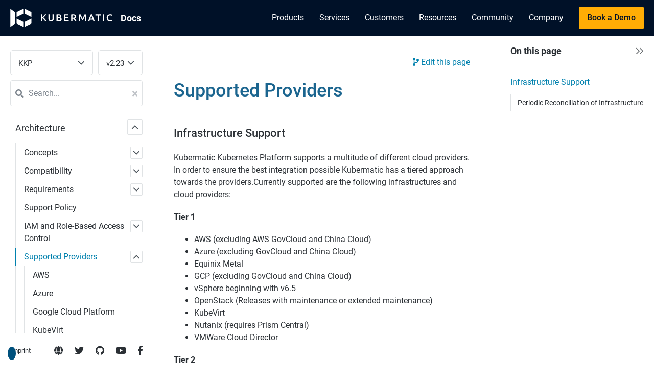

--- FILE ---
content_type: text/html; charset=UTF-8
request_url: https://docs.kubermatic.com/kubermatic/v2.23/architecture/supported-providers/
body_size: 11274
content:
<!doctype html><html lang=en class="js csstransforms3d"><head><script>(function(e,t,n,s,o){e[s]=e[s]||[],e[s].push({"gtm.start":(new Date).getTime(),event:"gtm.js"});var a=t.getElementsByTagName(n)[0],i=t.createElement(n),r=s!="dataLayer"?"&l="+s:"";i.async=!0,i.src="https://www.googletagmanager.com/gtm.js?id="+o+r,a.parentNode.insertBefore(i,a)})(window,document,"script","dataLayer","GTM-PHMNDW2")</script><meta charset=utf-8><meta name=viewport content="width=device-width,initial-scale=1"><meta name=robots content="noindex, nofollow"><meta name=description content="Kubermatic Kubernetes Platform supports a multitude of different cloud providers"><meta name=author content="Kubermatic GmbH"><meta property="og:url" content="https://docs.kubermatic.com/kubermatic/v2.23/architecture/supported-providers/"><meta property="og:image" content="https://docs.kubermatic.com/img/share-kubermatic.png"><meta name=twitter:image content="https://docs.kubermatic.com/img/share-kubermatic.png"><link rel=apple-touch-icon sizes=180x180 href=/img/favicons/apple-touch-icon.png><link rel=icon type=image/png sizes=32x32 href=/img/favicons/favicon-32x32.png><link rel=icon type=image/png sizes=16x16 href=/img/favicons/favicon-16x16.png><link rel=manifest href=/img/favicons/site.webmanifest><link rel=mask-icon href=/img/favicons/safari-pinned-tab.svg color=#5bbad5><link rel="shortcut icon" href=/img/favicons/favicon.ico><meta name=msapplication-TileColor content="#00aba9"><meta name=msapplication-config content="/img/favicons/browserconfig.xml"><meta name=theme-color content="#ffffff"><title>Supported Providers - KKP Documentation</title><link href=/css/app.5bcb50e38a8a928b30ef16b20741d4986a8a1e238a459d555990885091cc791a.css rel=stylesheet><style>:root #header+#content>#left>#rlblock_left{display:none!important}:not(pre)>code+span.copy-to-clipboard{display:none}</style></head><body class=ptoc--enabled data-url=/kubermatic/v2.23/architecture/supported-providers/><script src=https://consent.cookiefirst.com/sites/docs.kubermatic.com-e938558d-78b5-4f1b-b574-cd5dfde73684/consent.js></script><noscript><iframe src="https://www.googletagmanager.com/ns.html?id=GTM-PHMNDW2" height=0 width=0 style=display:none;visibility:hidden></iframe></noscript><header class="main-header fixed" id=header><nav class="nav-bar flex-wrapper"><div class=flex-item><a href=https://www.kubermatic.com class="flex-wrapper main-header-logo"><img src=/img/kubermatic.svg alt="Kubermatic logo" class=main-header-logo-image width=200 height=36>
</a><a href=/ class=main-header-home-link>Doc<span>s</span><span>umentation</span></a></div><button id=menu-btn aria-label="Main Menu">
<span></span>
<span></span>
<span></span></button><div class=flex-item id=menu><ul class=menu><li class=menu-item><a href=https://www.kubermatic.com/#products class=menu-item_link>Products</a><div class="sub-menu menu-groups menu-groups--products"><div class=menu-group><div class=menu-section><div class=menu-section-title>Products</div><div class=item><a href=https://www.kubermatic.com/products/kubermatic-kubernetes-platform/ class="item-link flex-wrapper menu-panel-item--active panel-link" data-panel-item-id=0><span class=item-link_title>Kubermatic Kubernetes Platform</span>
<span class=item-link_description>Automated hybrid & multicloud Kubernetes for enterprise demands</span>
<span class=main-menu-arrow></span></a></div><div class=item><a href=https://www.kubermatic.com/products/kubermatic-kubeone/ class="item-link flex-wrapper panel-link" data-panel-item-id=1><span class=item-link_title>Kubermatic KubeOne</span>
<span class=item-link_description>Installation and support for your single Kubernetes cluster</span>
<span class=main-menu-arrow></span></a></div><div class=item><a href=https://www.kubermatic.com/products/kubelb/ class="item-link flex-wrapper panel-link" data-panel-item-id=2><span class=item-link_title>Kubermatic Load Balancer</span>
<span class=item-link_description>Cloud Native Multi-Tenant Load Balancing</span></a></div><div class=item><a href=https://www.kubermatic.com/products/kubermatic-virtualization/ class="item-link flex-wrapper panel-link" data-panel-item-id=3><span class=item-link_title>Kubermatic Virtualization</span>
<span class=item-link_description>Seamlessly build your private cloud entirely with Kubernetes</span></a></div><div class=item><a href=https://www.kubermatic.com/products/kubermatic-developer-platform/ class="item-link flex-wrapper panel-link" data-panel-item-id=4><span class=item-link_title>Kubermatic Developer Platform</span>
<span class=item-link_description>Empower Developers and Accelerate Innovation</span></a></div><div class=item><a href=https://www.kubermatic.com/products/kubermatic-kubernetes-subscription/ class="item-link flex-wrapper panel-link" data-panel-item-id=5><span class=item-link_title>Kubermatic Kubernetes Subscription</span>
<span class=item-link_description>Upstream Kubernetes support</span>
<span class=main-menu-arrow></span></a></div></div><div class=menu-section><div class=menu-section-title>Managed</div><div class=item><a href=https://www.kubermatic.com/products/managed-kubermatic-kubernetes-platform/ class="item-link flex-wrapper panel-link" data-panel-item-id=6><span class=item-link_title>Managed Kubermatic Kubernetes Platform</span>
<span class=item-link_description>Deploy and operate your Kubernetes clusters anywhere with ease and confidence</span>
<span class=main-menu-arrow></span></a></div></div></div><div class="menu-panel menu-panel--show" data-panel-id=0><div class=menu-panel-group><span class=menu-panel-url>Kubermatic Kubernetes Platform</span><div class=menu-columns><div class=menu-column><a class="menu-column-link menu-item--bold menu-column-link--tall" href=https://www.kubermatic.com/products/kubermatic-kubernetes-platform/industry-edge/>Edge</a>
<a class=menu-column-link href=https://www.kubermatic.com/products/kubermatic-kubernetes-platform/edge/#vmware-vsphere>VMware vSphere</a>
<a class=menu-column-link href=https://www.kubermatic.com/products/kubermatic-kubernetes-platform/edge/#kubevirt>KubeVirt</a>
<a class=menu-column-link href=https://www.kubermatic.com/products/kubermatic-kubernetes-platform/edge/#static-baremetal>Static BareMetal</a>
<a class=menu-column-link href=https://www.kubermatic.com/products/kubermatic-kubernetes-platform/edge/#dynamic-baremetal>Dynamic BareMetal</a>
<a class=menu-column-link href=https://www.kubermatic.com/products/kubermatic-kubernetes-platform/edge/#arm>ARM</a></div><div class=menu-column><a class="menu-column-link menu-item--bold menu-column-link--tall" href=https://www.kubermatic.com/products/kubermatic-kubernetes-platform/onprem/>On-Prem</a>
<a class=menu-column-link href=https://www.kubermatic.com/products/kubermatic-kubernetes-platform/onprem/#vmware-vsphere>VMware vSphere</a>
<a class=menu-column-link href=https://www.kubermatic.com/products/kubermatic-kubernetes-platform/onprem/#nutanix>Nutanix</a>
<a class=menu-column-link href=https://www.kubermatic.com/products/kubermatic-kubernetes-platform/onprem/#openstack>OpenStack</a>
<a class=menu-column-link href=https://www.kubermatic.com/products/kubermatic-kubernetes-platform/onprem/#kubevirt>KubeVirt</a>
<a class=menu-column-link href=https://www.kubermatic.com/products/kubermatic-kubernetes-platform/onprem/#static-baremetal>Static BareMetal</a>
<a class=menu-column-link href=https://www.kubermatic.com/products/kubermatic-kubernetes-platform/onprem/#dynamic-baremetal>Dynamic BareMetal</a></div><div class=menu-column><a class="menu-column-link menu-item--bold menu-column-link--tall" href=https://www.kubermatic.com/products/kubermatic-kubernetes-platform/cloud/>Cloud</a>
<a class=menu-column-link href=https://www.kubermatic.com/products/kubermatic-kubernetes-platform/cloud/#aws>AWS</a>
<a class=menu-column-link href=https://www.kubermatic.com/products/kubermatic-kubernetes-platform/cloud/#azure>Azure</a>
<a class=menu-column-link href=https://www.kubermatic.com/products/kubermatic-kubernetes-platform/cloud/#google-cloud>Google Cloud</a>
<a class=menu-column-link href=https://www.kubermatic.com/products/kubermatic-kubernetes-platform/cloud/#open-telekom-cloud>Open Telekom Cloud</a>
<a class=menu-column-link href=https://www.kubermatic.com/products/kubermatic-kubernetes-platform/cloud/#alibaba-cloud>Alibaba Cloud</a>
<a class=menu-column-link href=https://www.kubermatic.com/products/kubermatic-kubernetes-platform/cloud/#hetzner-cloud>Hetzner Cloud</a>
<a class=menu-column-link href=https://www.kubermatic.com/products/kubermatic-kubernetes-platform/cloud/#digitalocean>DigitalOcean</a>
<a class=menu-column-link href=https://www.kubermatic.com/products/kubermatic-kubernetes-platform/cloud/#equinix-metal>Equinix Metal</a>
<a class=menu-column-link href=https://www.kubermatic.com/products/kubermatic-kubernetes-platform/cloud/#kubevirt>KubeVirt</a></div></div></div><div class=menu-panel-img><img src=/img/menu/kubermatic-kubernetes-platform.jpg alt width=600 height=300 loading=lazy></div></div><div class=menu-panel data-panel-id=1><div class=menu-panel-group><span class=menu-panel-url>Kubermatic KubeOne</span><div class=menu-columns><div class=menu-column><a class="menu-column-link menu-item--bold menu-column-link--tall" href=https://www.kubermatic.com/products/kubermatic-kubeone/edge/>Edge</a>
<a class=menu-column-link href=https://www.kubermatic.com/products/kubermatic-kubeone/edge/#vmware-vsphere>VMware vSphere</a>
<a class=menu-column-link href=https://www.kubermatic.com/products/kubermatic-kubeone/edge/#static-baremetal>Static BareMetal</a>
<a class=menu-column-link href=https://www.kubermatic.com/products/kubermatic-kubeone/edge/#arm>ARM</a></div><div class=menu-column><a class="menu-column-link menu-item--bold menu-column-link--tall" href=https://www.kubermatic.com/products/kubermatic-kubeone/onprem/>On-Prem</a>
<a class=menu-column-link href=https://www.kubermatic.com/products/kubermatic-kubeone/onprem/#vmware-vsphere>VMware vSphere</a>
<a class=menu-column-link href=https://www.kubermatic.com/products/kubermatic-kubeone/onprem/#openstack>OpenStack</a>
<a class=menu-column-link href=https://www.kubermatic.com/products/kubermatic-kubeone/onprem/#static-baremetal>Static BareMetal</a></div><div class=menu-column><a class="menu-column-link menu-item--bold menu-column-link--tall" href=https://www.kubermatic.com/products/kubermatic-kubeone/cloud/>Cloud</a>
<a class=menu-column-link href=https://www.kubermatic.com/products/kubermatic-kubeone/cloud/#aws>AWS</a>
<a class=menu-column-link href=https://www.kubermatic.com/products/kubermatic-kubeone/cloud/#azure>Azure</a>
<a class=menu-column-link href=https://www.kubermatic.com/products/kubermatic-kubeone/cloud/#google-cloud>Google Cloud</a>
<a class=menu-column-link href=https://www.kubermatic.com/products/kubermatic-kubeone/cloud/#open-telekom-cloud>Open Telekom Cloud</a>
<a class=menu-column-link href=https://www.kubermatic.com/products/kubermatic-kubeone/cloud/#alibaba-cloud>Alibaba Cloud</a>
<a class=menu-column-link href=https://www.kubermatic.com/products/kubermatic-kubeone/cloud/#hetzner-cloud>Hetzner Cloud</a>
<a class=menu-column-link href=https://www.kubermatic.com/products/kubermatic-kubeone/cloud/#digitalocean>DigitalOcean</a>
<a class=menu-column-link href=https://www.kubermatic.com/products/kubermatic-kubeone/cloud/#equinix-metal>Equinix Metal</a></div></div></div><div class=menu-panel-img><img src=/img/menu/kubeone.jpeg alt width=600 height=300 loading=lazy></div></div><div class=menu-panel data-panel-id=2><div class=menu-panel-group><span class=menu-panel-url>Kubermatic Load Balancer</span><p class=menu-panel-summary>Welcome to Kubermatic Load Balancer, the next-generation application delivery platform designed for cloud-native architectures. As cloud-native have evolved, Kubermatic Load Balancer offers a multi-tenancy approach to load balancing, providing seamless scalability, security, and management for distributed applications and teams.</p><div class=menu-columns><div class=menu-column></div></div></div><div class=menu-panel-img><img src=/img/menu/kubelb.jpg alt width=600 height=300 loading=lazy></div></div><div class=menu-panel data-panel-id=3><div class=menu-panel-group><span class=menu-panel-url>Kubermatic Virtualization</span><p class=menu-panel-summary>Simplify your operations and streamline your infrastructure with a platform that integrates Kubernetes and virtualized workloads. Enjoy enhanced networking and storage capabilities to fully support your organization&rsquo;s cloud needs.</p><div class=menu-columns><div class=menu-column></div></div></div><div class=menu-panel-img><img src=/img/menu/kubermatic-virtualization.jpg alt width=600 height=300 loading=lazy></div></div><div class=menu-panel data-panel-id=4><div class=menu-panel-group><span class=menu-panel-url>Kubermatic Developer Platform</span><p class=menu-panel-summary>Maximize developer productivity and accelerate innovation with Kubermatic Developer Platform (KDP). Powered by Kubernetes API and based on <a href=https://www.cncf.io/projects/kcp/>CNCF Sandbox project kcp</a>, our cutting-edge internal developer platform enables the seamless creation and management of services backed by a centralized catalog.</p><div class=menu-columns><div class=menu-column></div></div></div><div class=menu-panel-img><img src=/img/menu/kubermatic-developer-platform.jpg alt width=600 height=300 loading=lazy></div></div><div class=menu-panel data-panel-id=5><div class=menu-panel-group><span class=menu-panel-url>Kubermatic Kubernetes Subscription</span><div class=menu-columns><div class=menu-column><a class="menu-column-link menu-item--bold menu-column-link--tall" href=https://www.kubermatic.com/products/kubermatic-kubernetes-subscription/edge/>Edge</a>
<a class=menu-column-link href=https://www.kubermatic.com/products/kubermatic-kubernetes-subscription/edge/#vmware-vsphere>VMware vSphere</a>
<a class=menu-column-link href=https://www.kubermatic.com/products/kubermatic-kubernetes-subscription/edge/#nutanix>Nutanix</a></div><div class=menu-column><a class="menu-column-link menu-item--bold menu-column-link--tall" href=https://www.kubermatic.com/products/kubermatic-kubernetes-subscription/onprem/>On-Prem</a>
<a class=menu-column-link href=https://www.kubermatic.com/products/kubermatic-kubernetes-subscription/onprem/#vmware-vsphere>VMware vSphere</a>
<a class=menu-column-link href=https://www.kubermatic.com/products/kubermatic-kubernetes-subscription/onprem/#nutanix>Nutanix</a>
<a class=menu-column-link href=https://www.kubermatic.com/products/kubermatic-kubernetes-subscription/onprem/#openstack>OpenStack</a></div><div class=menu-column><a class="menu-column-link menu-item--bold menu-column-link--tall" href=https://www.kubermatic.com/products/kubermatic-kubernetes-subscription/cloud/>Cloud</a>
<a class=menu-column-link href=https://www.kubermatic.com/products/kubermatic-kubernetes-subscription/cloud/#aws>AWS</a>
<a class=menu-column-link href=https://www.kubermatic.com/products/kubermatic-kubernetes-subscription/cloud/#azure>Azure</a>
<a class=menu-column-link href=https://www.kubermatic.com/products/kubermatic-kubernetes-subscription/cloud/#google-cloud>Google Cloud</a>
<a class=menu-column-link href=https://www.kubermatic.com/products/kubermatic-kubernetes-subscription/cloud/#open-telekom-cloud>Open Telekom Cloud</a>
<a class=menu-column-link href=https://www.kubermatic.com/products/kubermatic-kubernetes-subscription/cloud/#alibaba-cloud>Alibaba Cloud</a></div></div></div><div class=menu-panel-img><img src=/img/menu/kubermatic-kubernetes-subscription.jpeg alt width=600 height=300 loading=lazy></div></div><div class=menu-panel data-panel-id=6><div class=menu-panel-group><span class=menu-panel-url>Managed Kubermatic Kubernetes Platform</span><div class=menu-columns><div class=menu-column><a class="menu-column-link menu-item--bold menu-column-link--tall" href=https://www.kubermatic.com/products/managed-kubermatic-kubernetes-platform/edge/>Edge</a>
<a class=menu-column-link href=https://www.kubermatic.com/products/managed-kubermatic-kubernetes-platform/edge/#vmware-vsphere>VMware vSphere</a>
<a class=menu-column-link href=https://www.kubermatic.com/products/managed-kubermatic-kubernetes-platform/edge/#static-baremetal>Static BareMetal</a>
<a class=menu-column-link href=https://www.kubermatic.com/products/managed-kubermatic-kubernetes-platform/edge/#dynamic-baremetal>Dynamic BareMetal</a>
<a class=menu-column-link href=https://www.kubermatic.com/products/managed-kubermatic-kubernetes-platform/edge/#arm>ARM</a></div><div class=menu-column><a class="menu-column-link menu-item--bold menu-column-link--tall" href=https://www.kubermatic.com/products/managed-kubermatic-kubernetes-platform/onprem/>On-Prem</a>
<a class=menu-column-link href=https://www.kubermatic.com/products/managed-kubermatic-kubernetes-platform/onprem/#vmware-vsphere>VMware vSphere</a>
<a class=menu-column-link href=https://www.kubermatic.com/products/managed-kubermatic-kubernetes-platform/onprem/#nutanix>Nutanix</a>
<a class=menu-column-link href=https://www.kubermatic.com/products/managed-kubermatic-kubernetes-platform/onprem/#openstack>OpenStack</a>
<a class=menu-column-link href=https://www.kubermatic.com/products/managed-kubermatic-kubernetes-platform/onprem/#static-baremetal>Static BareMetal</a>
<a class=menu-column-link href=https://www.kubermatic.com/products/managed-kubermatic-kubernetes-platform/onprem/#dynamic-baremetal>Dynamic BareMetal</a></div><div class=menu-column><a class="menu-column-link menu-item--bold menu-column-link--tall" href=https://www.kubermatic.com/products/managed-kubermatic-kubernetes-platform/cloud/>Cloud</a>
<a class=menu-column-link href=https://www.kubermatic.com/products/managed-kubermatic-kubernetes-platform/cloud/#aws>AWS</a>
<a class=menu-column-link href=https://www.kubermatic.com/products/managed-kubermatic-kubernetes-platform/cloud/#azure>Azure</a>
<a class=menu-column-link href=https://www.kubermatic.com/products/managed-kubermatic-kubernetes-platform/cloud/#google-cloud>Google Cloud</a>
<a class=menu-column-link href=https://www.kubermatic.com/products/managed-kubermatic-kubernetes-platform/cloud/#open-telekom-cloud>Open Telekom Cloud</a>
<a class=menu-column-link href=https://www.kubermatic.com/products/managed-kubermatic-kubernetes-platform/cloud/#alibaba-cloud>Alibaba Cloud</a>
<a class=menu-column-link href=https://www.kubermatic.com/products/managed-kubermatic-kubernetes-platform/cloud/#hetzner-cloud>Hetzner Cloud</a>
<a class=menu-column-link href=https://www.kubermatic.com/products/managed-kubermatic-kubernetes-platform/cloud/#digitalocean>DigitalOcean</a>
<a class=menu-column-link href=https://www.kubermatic.com/products/managed-kubermatic-kubernetes-platform/cloud/#equinix-metal>Equinix Metal</a></div></div></div><div class=menu-panel-img><img src=/img/menu/managed-kubermatic-kubernetes-platform.jpeg alt width=600 height=300 loading=lazy></div></div></div></li><li class=menu-item><a href=https://www.kubermatic.com/services/ class=menu-item_link>Services</a></li><li class=menu-item><a href=https://www.kubermatic.com/customers/ class=menu-item_link>Customers</a></li><li class=menu-item><a href=https://www.kubermatic.com/resources/ class=menu-item_link>Resources</a><div class=sub-menu><div class=menu-group><div class=menu-section><div class=item><a href=https://www.kubermatic.com/resources/ class="item-link flex-wrapper"><span class=item-link_title>Resource Library</span>
<span class=item-link_description></span></a></div><div class=item><a href=https://www.kubermatic.com/topics/ class="item-link flex-wrapper"><span class=item-link_title>Cloud Native Topics</span>
<span class=item-link_description></span></a></div></div></div></div></li><li class=menu-item><a href=https://www.kubermatic.com/company/community/ class=menu-item_link>Community</a><div class=sub-menu><div class=menu-group><div class=menu-section><div class=item><a href=https://www.kubermatic.com/company/community/#projects class="item-link flex-wrapper"><span class=item-link_title>Open Source Projects</span>
<span class=item-link_description></span></a></div><div class=item><a href=https://www.kubermatic.com/company/community/#ossprojects class="item-link flex-wrapper"><span class=item-link_title>Contribution</span>
<span class=item-link_description></span></a></div><div class=item><a href=https://www.kubermatic.com/company/community/#locations class="item-link flex-wrapper"><span class=item-link_title>Meetups</span>
<span class=item-link_description></span></a></div><div class=item><a href=https://www.kubermatic.com/company/community/#events class="item-link flex-wrapper"><span class=item-link_title>Events</span>
<span class=item-link_description></span></a></div></div></div></div></li><li class=menu-item><a href=https://www.kubermatic.com/company/about-us/ class=menu-item_link>Company</a><div class=sub-menu><div class=menu-group><div class=menu-section><div class=item><a href=https://www.kubermatic.com/company/about-us/ class="item-link flex-wrapper"><span class=item-link_title>About Us</span>
<span class=item-link_description></span></a></div><div class=item><a href=https://www.kubermatic.com/blog/ class="item-link flex-wrapper"><span class=item-link_title>Blog</span>
<span class=item-link_description></span></a></div><div class=item><a href=https://www.kubermatic.com/partners/ class="item-link flex-wrapper"><span class=item-link_title>Partners</span>
<span class=item-link_description></span></a></div><div class=item><a href=https://www.kubermatic.com/company/careers/ class="item-link flex-wrapper"><span class=item-link_title>Careers</span>
<span class=item-link_description></span></a></div><div class=item><a href=https://www.kubermatic.com/company/press/ class="item-link flex-wrapper"><span class=item-link_title>Press</span>
<span class=item-link_description></span></a></div><div class=item><a href=https://www.kubermatic.com/contact-us/ class="item-link flex-wrapper"><span class=item-link_title>Contact Us</span>
<span class=item-link_description></span></a></div></div></div></div></li><li class=menu-item><a href=https://www.kubermatic.com/demo/ class=menu-item_btn>Book a Demo</a></li></ul></div><div id=mobile-menu class=mobile-menu><button class="pos-rel hide menu-btn-back"><svg width="24" height="17"><g fill="none" fill-rule="evenodd" stroke="#262626" stroke-linecap="round" stroke-width="2"><path stroke-linejoin="round" d="M23 8.657H3"/><path d="M9.195 1 1.866 8.33l7.33 7.327"/></g></svg>Menu items</button><ul class=mobile-menu-list><li><button class=menu-group-btn data-panel-id=products0 data-parent-id=menu-root>Products</button><ul data-parent-id=products0><li><div class=mobile-menu-caption>Products</div><a href=https://www.kubermatic.com/products/kubermatic-kubernetes-platform/>Kubermatic Kubernetes Platform</a><ul class=mobile-menu-children><li><a href=https://www.kubermatic.com/products/kubermatic-kubernetes-platform/features/>Features</a></li><li><a href=https://www.kubermatic.com/products/kubermatic-kubernetes-platform/why-kubermatic/>Why Kubermatic</a></li><li><a href=https://www.kubermatic.com/products/kubermatic-kubernetes-platform/why-kubermatic/#integrations class=menu-item-anchor>Technology Integrations</a></li></ul></li><li><a href=https://www.kubermatic.com/products/kubermatic-kubeone/>Kubermatic KubeOne</a></li><li><a href=https://www.kubermatic.com/products/kubelb/>Kubermatic Load Balancer</a></li><li><a href=https://www.kubermatic.com/products/kubermatic-virtualization/>Kubermatic Virtualization</a></li><li><a href=https://www.kubermatic.com/products/kubermatic-developer-platform/>Kubermatic Developer Platform</a></li><li><a href=https://www.kubermatic.com/products/kubermatic-kubernetes-subscription/>Kubermatic Kubernetes Subscription</a></li><li><div class=mobile-menu-caption>Managed</div><a href=https://www.kubermatic.com/products/managed-kubermatic-kubernetes-platform/>Managed Kubermatic Kubernetes Platform</a></li></ul></li><li><a href=https://www.kubermatic.com/services/>Services</a></li><li><a href=https://www.kubermatic.com/customers/>Customers</a></li><li><button class=menu-group-btn data-panel-id=resources0 data-parent-id=menu-root>Resources</button><ul data-parent-id=resources0><li><a href=https://www.kubermatic.com/resources/>Resource Library</a></li><li><a href=https://www.kubermatic.com/topics/>Cloud Native Topics</a></li></ul></li><li><button class=menu-group-btn data-panel-id=community0 data-parent-id=menu-root>Community</button><ul data-parent-id=community0><li><a href=https://www.kubermatic.com/company/community/>Our Community</a></li><li><a href=https://www.kubermatic.com/company/community/#projects class=menu-item-anchor>Open Source Projects</a></li><li><a href=https://www.kubermatic.com/company/community/#ossprojects class=menu-item-anchor>Contribution</a></li><li><a href=https://www.kubermatic.com/company/community/#locations class=menu-item-anchor>Meetups</a></li><li><a href=https://www.kubermatic.com/company/community/#events class=menu-item-anchor>Events</a></li></ul></li><li><button class=menu-group-btn data-panel-id=company0 data-parent-id=menu-root>Company</button><ul data-parent-id=company0><li><a href=https://www.kubermatic.com/company/about-us/>About Us</a></li><li><a href=https://www.kubermatic.com/blog/>Blog</a></li><li><a href=https://www.kubermatic.com/partners/>Partners</a></li><li><a href=https://www.kubermatic.com/company/careers/>Careers</a></li><li><a href=https://www.kubermatic.com/company/press/>Press</a></li><li><a href=https://www.kubermatic.com/contact-us/>Contact Us</a></li></ul></li></ul><div class=menu-btn-contact><a href=https://www.kubermatic.com/demo/ class=btn-mobile-cta>Book a Demo</a></div></div></nav></header><script src=/js/menu-hover-bundle.min.d27ca044320af7402b5598c128d67aaf058d3ae370b2329f19cb6bdcd4681ce6.js integrity="sha256-0nygRDIK90ArVZjBKNZ6rwWNOuNwsjKfGctr3NRoHOY=" crossorigin=anonymous defer></script><script>function pageReady(e){document.readyState!="loading"?e():document.addEventListener("DOMContentLoaded",e)}pageReady(function(){var n,e=document.body,t=document.getElementById("header");function s(){e.classList.contains("mobile-menu--open")&&e.classList.remove("mobile-menu--open")}function o(){var t=document.querySelectorAll(".menu-item-anchor");t.forEach(function(t){t.addEventListener("click",function(){e.classList.remove("mobile-menu--open")})})}window.addEventListener("resize",s);function i(){var e,t,n,o,i,a,r,s=document.querySelector("#mobile-menu");if(!s)return;i=s.querySelectorAll(".menu-group-btn"),o=s.querySelectorAll("[data-parent-id]"),t=s.querySelector(".menu-btn-back"),n="menu-root",e=[],a=function(e){o.forEach(function(t){t.dataset.parentId===e&&t.classList.add("show")})},r=function(e){o.forEach(function(t){t.dataset.parentId===e&&t.classList.remove("show")})},i.forEach(function(s){s.addEventListener("click",function(){var i=s.dataset.panelId;a(i),e.push([n,s.textContent]),n=i,t.lastChild.data=s.textContent,t.classList.remove("hide")})}),t.addEventListener("click",function(){var o=e.pop();r(n),n=o[0],t.lastChild.data=e.length?e[e.length-1][1]:"Menu items",e.length||t.classList.add("hide")})}function a(){var e=t.querySelectorAll(".menu-group");e.forEach(function(e){var s,n=e.querySelector(".menu-panel-item--active");n&&(s=t.querySelector('[data-panel-id="'+n.dataset.panelItemId+'"]')),MenuHover.init(e,{rowSelector:".panel-link",activate:o,deactivate:i});function o(e){(s||n)&&(s.classList.remove("menu-panel--show"),n.classList.remove("menu-panel-item--active"),s=null,n=null);var o=t.querySelector('[data-panel-id="'+e.dataset.panelItemId+'"]');o.classList.add("menu-panel--show"),e.classList.add("menu-panel-item--active")}function i(e){var n=t.querySelector('[data-panel-id="'+e.dataset.panelItemId+'"]');n.classList.remove("menu-panel--show"),e.classList.remove("menu-panel-item--active")}})}n=document.getElementById("menu-btn"),n&&n.addEventListener("click",function(){e.classList.contains("mobile-menu--open")?e.classList.remove("mobile-menu--open"):e.classList.add("mobile-menu--open")}),i(),o(),a()})</script><nav id=sidebar><div id=header-wrapper><div class=products-toggle><div class=products-toggle-select><select id=product-select onchange="location=this.value"><option value=/kubermatic/v2.29/ selected>KKP</option><option value=/kubermatic-virtualization/main/>Kubermatic Virtualization</option><option value=/kubeone/v1.12/>KubeOne</option><option value=/kubelb/v1.2/>KubeLB</option><option value=/developer-platform/>Kubermatic Developer Platform</option><option value=/operatingsystemmanager/>Operating System Manager</option><option value=/machine-controller/main/>machine-controller</option></select></div><div class=products-toggle-select><select id=version-select onchange="location=this.value"><option value=/kubermatic/main/>main</option><option value=/kubermatic/v2.29/>v2.29</option><option value=/kubermatic/v2.28/>v2.28</option><option value=/kubermatic/v2.27/>v2.27</option><option value=/kubermatic/v2.26/>v2.26</option><option value=/kubermatic/v2.25/>v2.25</option><option value=/kubermatic/v2.24/>v2.24</option><option value=/kubermatic/v2.23/ selected>v2.23</option><option value=/kubermatic/v2.22/>v2.22</option><option value=/kubermatic/v2.21/>v2.21</option><option value=/kubermatic/v2.20/>v2.20</option><option value=/kubermatic/v2.19/>v2.19</option><option value=/kubermatic/v2.18/>v2.18</option><option value=/kubermatic/v2.17/>v2.17</option><option value=/kubermatic/v2.16/>v2.16</option><option value=/kubermatic/v2.15/>v2.15</option><option value=/kubermatic/v2.14/>v2.14</option><option value=/kubermatic/v2.13/>v2.13</option><option value=/kubermatic/v2.12/>v2.12</option></select></div></div><div class=search-box><input id=search-by class=search-input type=search placeholder=Search... autocomplete=off data-filter=kubermatic/v2.23><div class="search-results-box search-results-box--hide"><div class=search-results></div></div><label for=search-by class=search-icon><svg viewBox="0 0 512 512"><path fill="currentColor" d="M505 442.7 405.3 343c-4.5-4.5-10.6-7-17-7H372c27.6-35.3 44-79.7 44-128C416 93.1 322.9.0 208 0S0 93.1.0 208s93.1 208 208 208c48.3.0 92.7-16.4 128-44v16.3c0 6.4 2.5 12.5 7 17l99.7 99.7c9.4 9.4 24.6 9.4 33.9.0l28.3-28.3c9.4-9.4 9.4-24.6.1-34zM208 336c-70.7.0-128-57.2-128-128 0-70.7 57.2-128 128-128 70.7.0 128 57.2 128 128 0 70.7-57.2 128-128 128z"/></svg>
</label><span class=search-clear-icon><svg viewBox="0 0 352 512"><path fill="currentColor" d="m242.72 256 100.07-100.07c12.28-12.28 12.28-32.19.0-44.48l-22.24-22.24c-12.28-12.28-32.19-12.28-44.48.0L176 189.28 75.93 89.21c-12.28-12.28-32.19-12.28-44.48.0L9.21 111.45c-12.28 12.28-12.28 32.19.0 44.48L109.28 256 9.21 356.07c-12.28 12.28-12.28 32.19.0 44.48l22.24 22.24c12.28 12.28 32.2 12.28 44.48.0L176 322.72l100.07 100.07c12.28 12.28 32.2 12.28 44.48.0l22.24-22.24c12.28-12.28 12.28-32.19.0-44.48L242.72 256z"/></svg></span></div><script src=https://cdn.jsdelivr.net/npm/algoliasearch@4.11.0/dist/algoliasearch.umd.js defer></script><script src=https://cdn.jsdelivr.net/npm/instantsearch.js@4.33.1 defer></script><script src=/js/search-bundle.min.9a60a2966bfd48cd55605175d7859ffe8d34c6a4177249c310820a340166592b.js integrity="sha256-mmCilmv9SM1VYFF114Wf/o00xqQXcknDEIIKNAFmWSs=" crossorigin=anonymous defer></script></div><div class=highlightable><ul class=topics><li data-nav-id=/kubermatic/v2.23/architecture/ title=Architecture class="dd-item
parent"><a href=/kubermatic/v2.23/architecture/>Architecture
</a><span class=menu-arrow></span><ul><li data-nav-id=/kubermatic/v2.23/architecture/concept/ title=Concepts class=dd-item><a href=/kubermatic/v2.23/architecture/concept/>Concepts
</a><span class=menu-arrow></span><ul><li data-nav-id=/kubermatic/v2.23/architecture/concept/kkp-concepts/ title="KKP Concepts" class=dd-item><a href=/kubermatic/v2.23/architecture/concept/kkp-concepts/>KKP Concepts
</a><span class=menu-arrow></span><ul><li data-nav-id=/kubermatic/v2.23/architecture/concept/kkp-concepts/cluster-templates/ title="Cluster Templates" class=dd-item><a href=/kubermatic/v2.23/architecture/concept/kkp-concepts/cluster-templates/>Cluster Templates</a></li><li data-nav-id=/kubermatic/v2.23/architecture/concept/kkp-concepts/resource-quotas/ title="Resource Quotas" class=dd-item><a href=/kubermatic/v2.23/architecture/concept/kkp-concepts/resource-quotas/>Resource Quotas</a></li><li data-nav-id=/kubermatic/v2.23/architecture/concept/kkp-concepts/networking/ title=Networking class=dd-item><a href=/kubermatic/v2.23/architecture/concept/kkp-concepts/networking/>Networking</a></li><li data-nav-id=/kubermatic/v2.23/architecture/concept/kkp-concepts/kkp-security/ title="Kubermatic Kubernetes Platform Security" class=dd-item><a href=/kubermatic/v2.23/architecture/concept/kkp-concepts/kkp-security/>Kubermatic Kubernetes Platform Security
</a><span class=menu-arrow></span><ul><li data-nav-id=/kubermatic/v2.23/architecture/concept/kkp-concepts/kkp-security/securing-system-services/ title="Securing System Services" class=dd-item><a href=/kubermatic/v2.23/architecture/concept/kkp-concepts/kkp-security/securing-system-services/>Securing System Services</a></li><li data-nav-id=/kubermatic/v2.23/architecture/concept/kkp-concepts/kkp-security/pod-security-policy/ title="Pod Security Policy" class=dd-item><a href=/kubermatic/v2.23/architecture/concept/kkp-concepts/kkp-security/pod-security-policy/>Pod Security Policy</a></li></ul></li><li data-nav-id=/kubermatic/v2.23/architecture/concept/kkp-concepts/service-account/ title="Service Accounts" class=dd-item><a href=/kubermatic/v2.23/architecture/concept/kkp-concepts/service-account/>Service Accounts
</a><span class=menu-arrow></span><ul><li data-nav-id=/kubermatic/v2.23/architecture/concept/kkp-concepts/service-account/using-service-account/ title="Using Service Accounts" class=dd-item><a href=/kubermatic/v2.23/architecture/concept/kkp-concepts/service-account/using-service-account/>Using Service Accounts</a></li><li data-nav-id=/kubermatic/v2.23/architecture/concept/kkp-concepts/service-account/service-account-token-projection/ title="Service Account Token Volume Projection" class=dd-item><a href=/kubermatic/v2.23/architecture/concept/kkp-concepts/service-account/service-account-token-projection/>Service Account Token Volume Projection</a></li></ul></li><li data-nav-id=/kubermatic/v2.23/architecture/concept/kkp-concepts/addons/ title=Addons class=dd-item><a href=/kubermatic/v2.23/architecture/concept/kkp-concepts/addons/>Addons
</a><span class=menu-arrow></span><ul><li data-nav-id=/kubermatic/v2.23/architecture/concept/kkp-concepts/addons/aws-node-termination-handler/ title="AWS Node Termination Handler" class=dd-item><a href=/kubermatic/v2.23/architecture/concept/kkp-concepts/addons/aws-node-termination-handler/>AWS Node Termination Handler</a></li><li data-nav-id=/kubermatic/v2.23/architecture/concept/kkp-concepts/addons/kubeflow/ title="Kubeflow Addon" class=dd-item><a href=/kubermatic/v2.23/architecture/concept/kkp-concepts/addons/kubeflow/>Kubeflow Addon</a></li></ul></li><li data-nav-id=/kubermatic/v2.23/architecture/concept/kkp-concepts/applications/ title=Applications class=dd-item><a href=/kubermatic/v2.23/architecture/concept/kkp-concepts/applications/>Applications
</a><span class=menu-arrow></span><ul><li data-nav-id=/kubermatic/v2.23/architecture/concept/kkp-concepts/applications/application-definition/ title="Application Definition" class=dd-item><a href=/kubermatic/v2.23/architecture/concept/kkp-concepts/applications/application-definition/>Application Definition</a></li><li data-nav-id=/kubermatic/v2.23/architecture/concept/kkp-concepts/applications/application-installation/ title="Application Installation" class=dd-item><a href=/kubermatic/v2.23/architecture/concept/kkp-concepts/applications/application-installation/>Application Installation</a></li></ul></li><li data-nav-id=/kubermatic/v2.23/architecture/concept/kkp-concepts/user-interface/ title="User Interface" class=dd-item><a href=/kubermatic/v2.23/architecture/concept/kkp-concepts/user-interface/>User Interface
</a><span class=menu-arrow></span><ul><li data-nav-id=/kubermatic/v2.23/architecture/concept/kkp-concepts/user-interface/theming/ title="Preparing New Themes" class=dd-item><a href=/kubermatic/v2.23/architecture/concept/kkp-concepts/user-interface/theming/>Preparing New Themes
</a><span class=menu-arrow></span><ul><li data-nav-id=/kubermatic/v2.23/architecture/concept/kkp-concepts/user-interface/theming/with-src/ title="With Source Access" class=dd-item><a href=/kubermatic/v2.23/architecture/concept/kkp-concepts/user-interface/theming/with-src/>With Source Access</a></li><li data-nav-id=/kubermatic/v2.23/architecture/concept/kkp-concepts/user-interface/theming/without-src/ title="Without Source Access" class=dd-item><a href=/kubermatic/v2.23/architecture/concept/kkp-concepts/user-interface/theming/without-src/>Without Source Access</a></li></ul></li></ul></li></ul></li><li data-nav-id=/kubermatic/v2.23/architecture/concept/kkp-vs-kubeone/ title="Comparing KubeOne with Kubermatic Kubernetes Platform (KKP)" class=dd-item><a href=/kubermatic/v2.23/architecture/concept/kkp-vs-kubeone/>Comparing KubeOne with Kubermatic Kubernetes Platform (KKP)</a></li></ul></li><li data-nav-id=/kubermatic/v2.23/architecture/compatibility/ title=Compatibility class=dd-item><a href=/kubermatic/v2.23/architecture/compatibility/>Compatibility
</a><span class=menu-arrow></span><ul><li data-nav-id=/kubermatic/v2.23/architecture/compatibility/supported-versions/ title=Kubernetes class=dd-item><a href=/kubermatic/v2.23/architecture/compatibility/supported-versions/>Kubernetes</a></li><li data-nav-id=/kubermatic/v2.23/architecture/compatibility/kkp-components-versioning/ title="KKP Components" class=dd-item><a href=/kubermatic/v2.23/architecture/compatibility/kkp-components-versioning/>KKP Components</a></li><li data-nav-id=/kubermatic/v2.23/architecture/compatibility/os-support-matrix/ title="Operating Systems" class=dd-item><a href=/kubermatic/v2.23/architecture/compatibility/os-support-matrix/>Operating Systems</a></li></ul></li><li data-nav-id=/kubermatic/v2.23/architecture/requirements/ title=Requirements class=dd-item><a href=/kubermatic/v2.23/architecture/requirements/>Requirements
</a><span class=menu-arrow></span><ul><li data-nav-id=/kubermatic/v2.23/architecture/requirements/cluster-requirements/ title="Cluster Requirements" class=dd-item><a href=/kubermatic/v2.23/architecture/requirements/cluster-requirements/>Cluster Requirements</a></li></ul></li><li data-nav-id=/kubermatic/v2.23/architecture/support-policy/ title="Support Policy" class=dd-item><a href=/kubermatic/v2.23/architecture/support-policy/>Support Policy</a></li><li data-nav-id=/kubermatic/v2.23/architecture/iam-role-based-access-control/ title="IAM and Role-Based Access Control" class=dd-item><a href=/kubermatic/v2.23/architecture/iam-role-based-access-control/>IAM and Role-Based Access Control
</a><span class=menu-arrow></span><ul><li data-nav-id=/kubermatic/v2.23/architecture/iam-role-based-access-control/groups-support/ title="Role Assignments for OIDC Groups" class=dd-item><a href=/kubermatic/v2.23/architecture/iam-role-based-access-control/groups-support/>Role Assignments for OIDC Groups</a></li></ul></li><li data-nav-id=/kubermatic/v2.23/architecture/supported-providers/ title="Supported Providers" class="dd-item
active parent"><a href=/kubermatic/v2.23/architecture/supported-providers/>Supported Providers
</a><span class=menu-arrow></span><ul><li data-nav-id=/kubermatic/v2.23/architecture/supported-providers/aws/aws/ title=AWS class=dd-item><a href=/kubermatic/v2.23/architecture/supported-providers/aws/aws/>AWS</a></li><li data-nav-id=/kubermatic/v2.23/architecture/supported-providers/azure/azure/ title=Azure class=dd-item><a href=/kubermatic/v2.23/architecture/supported-providers/azure/azure/>Azure</a></li><li data-nav-id=/kubermatic/v2.23/architecture/supported-providers/gcp/gcp/ title="Google Cloud Platform" class=dd-item><a href=/kubermatic/v2.23/architecture/supported-providers/gcp/gcp/>Google Cloud Platform</a></li><li data-nav-id=/kubermatic/v2.23/architecture/supported-providers/kubevirt/kubevirt/ title=KubeVirt class=dd-item><a href=/kubermatic/v2.23/architecture/supported-providers/kubevirt/kubevirt/>KubeVirt</a></li><li data-nav-id=/kubermatic/v2.23/architecture/supported-providers/nutanix/nutanix/ title=Nutanix class=dd-item><a href=/kubermatic/v2.23/architecture/supported-providers/nutanix/nutanix/>Nutanix</a></li><li data-nav-id=/kubermatic/v2.23/architecture/supported-providers/vmware-cloud-director/vmware-cloud-director/ title="VMware Cloud Director" class=dd-item><a href=/kubermatic/v2.23/architecture/supported-providers/vmware-cloud-director/vmware-cloud-director/>VMware Cloud Director</a></li><li data-nav-id=/kubermatic/v2.23/architecture/supported-providers/vsphere/vsphere/ title=vSphere class=dd-item><a href=/kubermatic/v2.23/architecture/supported-providers/vsphere/vsphere/>vSphere</a></li></ul></li><li data-nav-id=/kubermatic/v2.23/architecture/enterprise-edition/ title="Enterprise Edition" class=dd-item><a href=/kubermatic/v2.23/architecture/enterprise-edition/>Enterprise Edition</a></li><li data-nav-id=/kubermatic/v2.23/architecture/monitoring-logging-alerting/ title="Monitoring, Logging & Alerting" class=dd-item><a href=/kubermatic/v2.23/architecture/monitoring-logging-alerting/>Monitoring, Logging & Alerting
</a><span class=menu-arrow></span><ul><li data-nav-id=/kubermatic/v2.23/architecture/monitoring-logging-alerting/master-seed/ title="Master / Seed Cluster Monitoring Logging & Alerting" class=dd-item><a href=/kubermatic/v2.23/architecture/monitoring-logging-alerting/master-seed/>Master / Seed Cluster MLA</a></li><li data-nav-id=/kubermatic/v2.23/architecture/monitoring-logging-alerting/user-cluster/ title="User Cluster Monitoring Logging & Alerting" class=dd-item><a href=/kubermatic/v2.23/architecture/monitoring-logging-alerting/user-cluster/>User Cluster MLA</a></li></ul></li><li data-nav-id=/kubermatic/v2.23/architecture/known-issues/ title="Known Issues" class=dd-item><a href=/kubermatic/v2.23/architecture/known-issues/>Known Issues</a></li></ul></li><li data-nav-id=/kubermatic/v2.23/installation/ title=Installation class=dd-item><a href=/kubermatic/v2.23/installation/>Installation
</a><span class=menu-arrow></span><ul><li data-nav-id=/kubermatic/v2.23/installation/install-kkp-ce/ title="Install Kubermatic Kubernetes Platform (KKP) CE" class=dd-item><a href=/kubermatic/v2.23/installation/install-kkp-ce/>Install Community Edition
</a><span class=menu-arrow></span><ul><li data-nav-id=/kubermatic/v2.23/installation/install-kkp-ce/add-seed-cluster-ce/ title="Add Seed Cluster to Kubermatic Kubernetes Platform (KKP) CE" class=dd-item><a href=/kubermatic/v2.23/installation/install-kkp-ce/add-seed-cluster-ce/>Add Seed Cluster to CE</a></li></ul></li><li data-nav-id=/kubermatic/v2.23/installation/install-kkp-ee/ title="Install Kubermatic Kubernetes Platform (KKP) EE" class=dd-item><a href=/kubermatic/v2.23/installation/install-kkp-ee/>Install Enterprise Edition
</a><span class=menu-arrow></span><ul><li data-nav-id=/kubermatic/v2.23/installation/install-kkp-ee/add-seed-cluster-ee/ title="Add Seed Cluster to Kubermatic Kubernetes Platform (KKP) EE" class=dd-item><a href=/kubermatic/v2.23/installation/install-kkp-ee/add-seed-cluster-ee/>Add Seed Cluster to EE</a></li></ul></li><li data-nav-id=/kubermatic/v2.23/installation/upgrading/ title=Upgrading class=dd-item><a href=/kubermatic/v2.23/installation/upgrading/>Upgrading
</a><span class=menu-arrow></span><ul><li data-nav-id=/kubermatic/v2.23/installation/upgrading/upgrade-from-2.22-to-2.23/ title="Upgrading to KKP 2.23" class=dd-item><a href=/kubermatic/v2.23/installation/upgrading/upgrade-from-2.22-to-2.23/>Upgrading to KKP 2.23</a></li><li data-nav-id=/kubermatic/v2.23/installation/upgrading/upgrade-from-2.21-to-2.22/ title="Upgrading to KKP 2.22" class=dd-item><a href=/kubermatic/v2.23/installation/upgrading/upgrade-from-2.21-to-2.22/>Upgrading to KKP 2.22</a></li><li data-nav-id=/kubermatic/v2.23/installation/upgrading/upgrade-from-2.20-to-2.21/ title="Upgrading to KKP 2.21" class=dd-item><a href=/kubermatic/v2.23/installation/upgrading/upgrade-from-2.20-to-2.21/>Upgrading to KKP 2.21</a></li></ul></li><li data-nav-id=/kubermatic/v2.23/installation/install-kkp-on-node/ title="KKP on a Single Node with KubeOne on AWS" class=dd-item><a href=/kubermatic/v2.23/installation/install-kkp-on-node/>Single Node Setup</a></li><li data-nav-id=/kubermatic/v2.23/installation/offline-mode/ title="Offline Mode" class=dd-item><a href=/kubermatic/v2.23/installation/offline-mode/>Offline Mode</a></li><li data-nav-id=/kubermatic/v2.23/installation/local-kkp-installation/ title="Local Kubermatic Kubernetes Platform (KKP) Installation" class=dd-item><a href=/kubermatic/v2.23/installation/local-kkp-installation/>Local Installation</a></li></ul></li><li data-nav-id=/kubermatic/v2.23/tutorials-howtos/ title="Tutorials & How-tos" class=dd-item><a href=/kubermatic/v2.23/tutorials-howtos/>Tutorials & How-tos
</a><span class=menu-arrow></span><ul><li data-nav-id=/kubermatic/v2.23/tutorials-howtos/project-and-cluster-management/ title="Project and Cluster Management" class=dd-item><a href=/kubermatic/v2.23/tutorials-howtos/project-and-cluster-management/>Project and Cluster Management
</a><span class=menu-arrow></span><ul><li data-nav-id=/kubermatic/v2.23/tutorials-howtos/project-and-cluster-management/seed-cluster/ title="Seed Clusters" class=dd-item><a href=/kubermatic/v2.23/tutorials-howtos/project-and-cluster-management/seed-cluster/>Seed Clusters</a></li><li data-nav-id=/kubermatic/v2.23/tutorials-howtos/project-and-cluster-management/cluster-defaulting/ title="Cluster Defaulting" class=dd-item><a href=/kubermatic/v2.23/tutorials-howtos/project-and-cluster-management/cluster-defaulting/>Cluster Defaulting</a></li><li data-nav-id=/kubermatic/v2.23/tutorials-howtos/project-and-cluster-management/using-kubectl/ title="Using kubectl" class=dd-item><a href=/kubermatic/v2.23/tutorials-howtos/project-and-cluster-management/using-kubectl/>Using kubectl</a></li><li data-nav-id=/kubermatic/v2.23/tutorials-howtos/project-and-cluster-management/web-terminal/ title="Web Terminal" class=dd-item><a href=/kubermatic/v2.23/tutorials-howtos/project-and-cluster-management/web-terminal/>Web Terminal</a></li></ul></li><li data-nav-id=/kubermatic/v2.23/tutorials-howtos/manage-workers-node/ title="Manage Worker Nodes" class=dd-item><a href=/kubermatic/v2.23/tutorials-howtos/manage-workers-node/>Manage Worker Nodes
</a><span class=menu-arrow></span><ul><li data-nav-id=/kubermatic/v2.23/tutorials-howtos/manage-workers-node/via-ui/ title="Manage Worker Nodes via UI" class=dd-item><a href=/kubermatic/v2.23/tutorials-howtos/manage-workers-node/via-ui/>Manage Worker Nodes via UI</a></li><li data-nav-id=/kubermatic/v2.23/tutorials-howtos/manage-workers-node/via-command-line/ title="Manage Worker Nodes via CLI" class=dd-item><a href=/kubermatic/v2.23/tutorials-howtos/manage-workers-node/via-command-line/>Manage Worker Nodes via CLI</a></li><li data-nav-id=/kubermatic/v2.23/tutorials-howtos/manage-workers-node/ssh-access-to-worker-node/ title="SSH Access to Worker Nodes" class=dd-item><a href=/kubermatic/v2.23/tutorials-howtos/manage-workers-node/ssh-access-to-worker-node/>SSH Access to Worker Nodes</a></li></ul></li><li data-nav-id=/kubermatic/v2.23/tutorials-howtos/etcd-backups/ title="Automatic Etcd Backups and Restore" class=dd-item><a href=/kubermatic/v2.23/tutorials-howtos/etcd-backups/>Automatic Etcd Backups and Restore</a></li><li data-nav-id=/kubermatic/v2.23/tutorials-howtos/monitoring-logging-alerting/ title="Monitoring, Logging & Alerting" class=dd-item><a href=/kubermatic/v2.23/tutorials-howtos/monitoring-logging-alerting/>Monitoring, Logging & Alerting
</a><span class=menu-arrow></span><ul><li data-nav-id=/kubermatic/v2.23/tutorials-howtos/monitoring-logging-alerting/master-seed/ title="Master / Seed Cluster MLA Stack" class=dd-item><a href=/kubermatic/v2.23/tutorials-howtos/monitoring-logging-alerting/master-seed/>Master / Seed Cluster MLA
</a><span class=menu-arrow></span><ul><li data-nav-id=/kubermatic/v2.23/tutorials-howtos/monitoring-logging-alerting/master-seed/installation/ title="Installation of the Master / Seed MLA Stack" class=dd-item><a href=/kubermatic/v2.23/tutorials-howtos/monitoring-logging-alerting/master-seed/installation/>Installation</a></li><li data-nav-id=/kubermatic/v2.23/tutorials-howtos/monitoring-logging-alerting/master-seed/customization/ title="Customization of the Master / Seed MLA Stack" class=dd-item><a href=/kubermatic/v2.23/tutorials-howtos/monitoring-logging-alerting/master-seed/customization/>Customization</a></li><li data-nav-id=/kubermatic/v2.23/tutorials-howtos/monitoring-logging-alerting/master-seed/health-assessment/ title="Master / Seed Health Assessment" class=dd-item><a href=/kubermatic/v2.23/tutorials-howtos/monitoring-logging-alerting/master-seed/health-assessment/>Health Assessment</a></li></ul></li><li data-nav-id=/kubermatic/v2.23/tutorials-howtos/monitoring-logging-alerting/user-cluster/ title="User Cluster MLA" class=dd-item><a href=/kubermatic/v2.23/tutorials-howtos/monitoring-logging-alerting/user-cluster/>User Cluster MLA
</a><span class=menu-arrow></span><ul><li data-nav-id=/kubermatic/v2.23/tutorials-howtos/monitoring-logging-alerting/user-cluster/admin-guide/ title="Admin Guide of the User Cluster MLA Stack" class=dd-item><a href=/kubermatic/v2.23/tutorials-howtos/monitoring-logging-alerting/user-cluster/admin-guide/>Admin Guide</a></li><li data-nav-id=/kubermatic/v2.23/tutorials-howtos/monitoring-logging-alerting/user-cluster/user-guide/ title="User Guide of the User Cluster MLA Stack" class=dd-item><a href=/kubermatic/v2.23/tutorials-howtos/monitoring-logging-alerting/user-cluster/user-guide/>User Guide</a></li><li data-nav-id=/kubermatic/v2.23/tutorials-howtos/monitoring-logging-alerting/user-cluster/setting-up-alertmanager-with-slack-notifications/ title="Setting up Alertmanager with Slack Notifications" class=dd-item><a href=/kubermatic/v2.23/tutorials-howtos/monitoring-logging-alerting/user-cluster/setting-up-alertmanager-with-slack-notifications/>Setting up Alertmanager with Slack Notifications</a></li><li data-nav-id=/kubermatic/v2.23/tutorials-howtos/monitoring-logging-alerting/user-cluster/health-assessment/ title="User Cluster Health Assessment" class=dd-item><a href=/kubermatic/v2.23/tutorials-howtos/monitoring-logging-alerting/user-cluster/health-assessment/>Health Assessment</a></li></ul></li></ul></li><li data-nav-id=/kubermatic/v2.23/tutorials-howtos/applications/ title=Applications class=dd-item><a href=/kubermatic/v2.23/tutorials-howtos/applications/>Applications
</a><span class=menu-arrow></span><ul><li data-nav-id=/kubermatic/v2.23/tutorials-howtos/applications/create-application-catalogue/ title="Creating An Application Catalogue" class=dd-item><a href=/kubermatic/v2.23/tutorials-howtos/applications/create-application-catalogue/>Creating An Application Catalogue</a></li><li data-nav-id=/kubermatic/v2.23/tutorials-howtos/applications/add-applications-to-cluster/ title="Adding Applications To A Cluster" class=dd-item><a href=/kubermatic/v2.23/tutorials-howtos/applications/add-applications-to-cluster/>Adding Applications To A Cluster</a></li><li data-nav-id=/kubermatic/v2.23/tutorials-howtos/applications/add-remove-application-version/ title="Add or Remove an Application Version" class=dd-item><a href=/kubermatic/v2.23/tutorials-howtos/applications/add-remove-application-version/>Add or Remove an Application Version</a></li><li data-nav-id=/kubermatic/v2.23/tutorials-howtos/applications/update-application/ title="Update an Application" class=dd-item><a href=/kubermatic/v2.23/tutorials-howtos/applications/update-application/>Update an Application</a></li></ul></li><li data-nav-id=/kubermatic/v2.23/tutorials-howtos/cluster-templates/ title="Cluster Templates" class=dd-item><a href=/kubermatic/v2.23/tutorials-howtos/cluster-templates/>Cluster Templates</a></li><li data-nav-id=/kubermatic/v2.23/tutorials-howtos/kkp-os-support/ title="Kubermatic Kubernetes Platform Operating Systems Support" class=dd-item><a href=/kubermatic/v2.23/tutorials-howtos/kkp-os-support/>Kubermatic Kubernetes Platform Operating Systems Support
</a><span class=menu-arrow></span><ul><li data-nav-id=/kubermatic/v2.23/tutorials-howtos/kkp-os-support/coreos-eos/ title="CoreOS End Of Support" class=dd-item><a href=/kubermatic/v2.23/tutorials-howtos/kkp-os-support/coreos-eos/>CoreOS End Of Support</a></li></ul></li><li data-nav-id=/kubermatic/v2.23/tutorials-howtos/kkp-kubeone-integration/ title="KKP KubeOne Integration" class=dd-item><a href=/kubermatic/v2.23/tutorials-howtos/kkp-kubeone-integration/>KKP KubeOne Integration
</a><span class=menu-arrow></span><ul><li data-nav-id=/kubermatic/v2.23/tutorials-howtos/kkp-kubeone-integration/aws/ title=AWS class=dd-item><a href=/kubermatic/v2.23/tutorials-howtos/kkp-kubeone-integration/aws/>AWS</a></li><li data-nav-id=/kubermatic/v2.23/tutorials-howtos/kkp-kubeone-integration/azure/ title=Azure class=dd-item><a href=/kubermatic/v2.23/tutorials-howtos/kkp-kubeone-integration/azure/>Azure</a></li><li data-nav-id=/kubermatic/v2.23/tutorials-howtos/kkp-kubeone-integration/digitalocean/ title=DigitalOcean class=dd-item><a href=/kubermatic/v2.23/tutorials-howtos/kkp-kubeone-integration/digitalocean/>DigitalOcean</a></li><li data-nav-id=/kubermatic/v2.23/tutorials-howtos/kkp-kubeone-integration/gcp/ title="Google Cloud Provider" class=dd-item><a href=/kubermatic/v2.23/tutorials-howtos/kkp-kubeone-integration/gcp/>Google Cloud Provider</a></li><li data-nav-id=/kubermatic/v2.23/tutorials-howtos/kkp-kubeone-integration/hetzner/ title=Hetzner class=dd-item><a href=/kubermatic/v2.23/tutorials-howtos/kkp-kubeone-integration/hetzner/>Hetzner</a></li><li data-nav-id=/kubermatic/v2.23/tutorials-howtos/kkp-kubeone-integration/openstack/ title=OpenStack class=dd-item><a href=/kubermatic/v2.23/tutorials-howtos/kkp-kubeone-integration/openstack/>OpenStack</a></li><li data-nav-id=/kubermatic/v2.23/tutorials-howtos/kkp-kubeone-integration/vsphere/ title=vSphere class=dd-item><a href=/kubermatic/v2.23/tutorials-howtos/kkp-kubeone-integration/vsphere/>vSphere</a></li></ul></li><li data-nav-id=/kubermatic/v2.23/tutorials-howtos/external-clusters/ title="External Kubernetes Clusters" class=dd-item><a href=/kubermatic/v2.23/tutorials-howtos/external-clusters/>External Kubernetes Clusters
</a><span class=menu-arrow></span><ul><li data-nav-id=/kubermatic/v2.23/tutorials-howtos/external-clusters/eks/ title="Amazon Elastic Kubernetes Service" class=dd-item><a href=/kubermatic/v2.23/tutorials-howtos/external-clusters/eks/>Amazon Elastic Kubernetes Service
</a><span class=menu-arrow></span><ul><li data-nav-id=/kubermatic/v2.23/tutorials-howtos/external-clusters/eks/create-eks/ title="Create an External EKS Cluster" class=dd-item><a href=/kubermatic/v2.23/tutorials-howtos/external-clusters/eks/create-eks/>Create an External EKS Cluster</a></li></ul></li><li data-nav-id=/kubermatic/v2.23/tutorials-howtos/external-clusters/aks/ title="Azure Kubernetes Service" class=dd-item><a href=/kubermatic/v2.23/tutorials-howtos/external-clusters/aks/>Azure Kubernetes Service
</a><span class=menu-arrow></span><ul><li data-nav-id=/kubermatic/v2.23/tutorials-howtos/external-clusters/aks/create-aks/ title="Create an External AKS Cluster" class=dd-item><a href=/kubermatic/v2.23/tutorials-howtos/external-clusters/aks/create-aks/>Create an External AKS Cluster</a></li></ul></li><li data-nav-id=/kubermatic/v2.23/tutorials-howtos/external-clusters/gke/ title="Google Kubernetes Engine" class=dd-item><a href=/kubermatic/v2.23/tutorials-howtos/external-clusters/gke/>Google Kubernetes Engine
</a><span class=menu-arrow></span><ul><li data-nav-id=/kubermatic/v2.23/tutorials-howtos/external-clusters/gke/create-gke/ title="Create an External GKE Cluster" class=dd-item><a href=/kubermatic/v2.23/tutorials-howtos/external-clusters/gke/create-gke/>Create an External GKE Cluster</a></li></ul></li></ul></li><li data-nav-id=/kubermatic/v2.23/tutorials-howtos/kkp-configuration/ title=Configuration class=dd-item><a href=/kubermatic/v2.23/tutorials-howtos/kkp-configuration/>Configuration
</a><span class=menu-arrow></span><ul><li data-nav-id=/kubermatic/v2.23/tutorials-howtos/kkp-configuration/dynamic-kubelet-config/ title="Dynamic Kubelet configuration" class=dd-item><a href=/kubermatic/v2.23/tutorials-howtos/kkp-configuration/dynamic-kubelet-config/>Dynamic Kubelet configuration</a></li><li data-nav-id=/kubermatic/v2.23/tutorials-howtos/kkp-configuration/custom-certificates/ title="Custom Certificates" class=dd-item><a href=/kubermatic/v2.23/tutorials-howtos/kkp-configuration/custom-certificates/>Custom Certificates</a></li></ul></li><li data-nav-id=/kubermatic/v2.23/tutorials-howtos/kkp-autoscaler/ title="Cluster Autoscaler" class=dd-item><a href=/kubermatic/v2.23/tutorials-howtos/kkp-autoscaler/>Cluster Autoscaler</a></li><li data-nav-id=/kubermatic/v2.23/tutorials-howtos/networking/ title=Networking class=dd-item><a href=/kubermatic/v2.23/tutorials-howtos/networking/>Networking
</a><span class=menu-arrow></span><ul><li data-nav-id=/kubermatic/v2.23/tutorials-howtos/networking/cni-cluster-network/ title="CNI (Container Network Interface) & Cluster Network Configuration" class=dd-item><a href=/kubermatic/v2.23/tutorials-howtos/networking/cni-cluster-network/>CNI & Cluster Network Configuration</a></li><li data-nav-id=/kubermatic/v2.23/tutorials-howtos/networking/dual-stack/ title="Dual-Stack (IPv4 + IPv6) Networking" class=dd-item><a href=/kubermatic/v2.23/tutorials-howtos/networking/dual-stack/>Dual-Stack Networking</a></li><li data-nav-id=/kubermatic/v2.23/tutorials-howtos/networking/expose-strategies/ title="Control Plane Expose Strategy" class=dd-item><a href=/kubermatic/v2.23/tutorials-howtos/networking/expose-strategies/>Control Plane Expose Strategy</a></li><li data-nav-id=/kubermatic/v2.23/tutorials-howtos/networking/proxy-whitelisting/ title="Proxy Whitelisting" class=dd-item><a href=/kubermatic/v2.23/tutorials-howtos/networking/proxy-whitelisting/>Proxy Whitelisting</a></li><li data-nav-id=/kubermatic/v2.23/tutorials-howtos/networking/apiserver-policies/ title="API Server Access Control" class=dd-item><a href=/kubermatic/v2.23/tutorials-howtos/networking/apiserver-policies/>API Server Access Control</a></li><li data-nav-id=/kubermatic/v2.23/tutorials-howtos/networking/cni-migration/ title="Manual CNI Migration" class=dd-item><a href=/kubermatic/v2.23/tutorials-howtos/networking/cni-migration/>Manual CNI Migration</a></li><li data-nav-id=/kubermatic/v2.23/tutorials-howtos/networking/multus/ title="Multus-CNI Addon" class=dd-item><a href=/kubermatic/v2.23/tutorials-howtos/networking/multus/>Multus-CNI Addon</a></li><li data-nav-id=/kubermatic/v2.23/tutorials-howtos/networking/ipam/ title="Multi-Cluster IP Address Management (IPAM)" class=dd-item><a href=/kubermatic/v2.23/tutorials-howtos/networking/ipam/>Multi-Cluster IP Address Management (IPAM)</a></li><li data-nav-id=/kubermatic/v2.23/tutorials-howtos/networking/cilium-cluster-mesh/ title="Cilium Cluster Mesh Setup" class=dd-item><a href=/kubermatic/v2.23/tutorials-howtos/networking/cilium-cluster-mesh/>Cilium Cluster Mesh Setup</a></li></ul></li><li data-nav-id=/kubermatic/v2.23/tutorials-howtos/operation/ title=Operation class=dd-item><a href=/kubermatic/v2.23/tutorials-howtos/operation/>Operation
</a><span class=menu-arrow></span><ul><li data-nav-id=/kubermatic/v2.23/tutorials-howtos/operation/control-plane/ title="Control Plane" class=dd-item><a href=/kubermatic/v2.23/tutorials-howtos/operation/control-plane/>Control Plane
</a><span class=menu-arrow></span><ul><li data-nav-id=/kubermatic/v2.23/tutorials-howtos/operation/control-plane/example-usage/ title="Example Usage" class=dd-item><a href=/kubermatic/v2.23/tutorials-howtos/operation/control-plane/example-usage/>Example Usage</a></li><li data-nav-id=/kubermatic/v2.23/tutorials-howtos/operation/control-plane/upgrading-the-control-plane/ title="Upgrading the Control Plane and the kubelets" class=dd-item><a href=/kubermatic/v2.23/tutorials-howtos/operation/control-plane/upgrading-the-control-plane/>Upgrading the Control Plane and the kubelets</a></li><li data-nav-id=/kubermatic/v2.23/tutorials-howtos/operation/control-plane/scaling-the-control-plane/ title="Scaling the Control Plane" class=dd-item><a href=/kubermatic/v2.23/tutorials-howtos/operation/control-plane/scaling-the-control-plane/>Scaling the Control Plane</a></li></ul></li></ul></li><li data-nav-id=/kubermatic/v2.23/tutorials-howtos/dashboard-customization/ title="Customizing the Dashboard" class=dd-item><a href=/kubermatic/v2.23/tutorials-howtos/dashboard-customization/>Customizing the Dashboard</a></li><li data-nav-id=/kubermatic/v2.23/tutorials-howtos/opa-integration/ title="OPA Integration" class=dd-item><a href=/kubermatic/v2.23/tutorials-howtos/opa-integration/>OPA Integration
</a><span class=menu-arrow></span><ul><li data-nav-id=/kubermatic/v2.23/tutorials-howtos/opa-integration/experimental-opa-mutation/ title="[Experimental] OPA Mutation" class=dd-item><a href=/kubermatic/v2.23/tutorials-howtos/opa-integration/experimental-opa-mutation/>[Experimental] OPA Mutation</a></li><li data-nav-id=/kubermatic/v2.23/tutorials-howtos/opa-integration/opa-integration-via-ui/ title="Open Policy Agent (OPA) via UI" class=dd-item><a href=/kubermatic/v2.23/tutorials-howtos/opa-integration/opa-integration-via-ui/>Open Policy Agent (OPA) via UI</a></li></ul></li><li data-nav-id=/kubermatic/v2.23/tutorials-howtos/ccm-migration/ title="CCM Migration" class=dd-item><a href=/kubermatic/v2.23/tutorials-howtos/ccm-migration/>CCM Migration
</a><span class=menu-arrow></span><ul><li data-nav-id=/kubermatic/v2.23/tutorials-howtos/ccm-migration/ccm-migration-via-ui/ title="CCM Migration via UI" class=dd-item><a href=/kubermatic/v2.23/tutorials-howtos/ccm-migration/ccm-migration-via-ui/>CCM Migration via UI</a></li></ul></li><li data-nav-id=/kubermatic/v2.23/tutorials-howtos/cluster-access/ title="Cluster Access" class=dd-item><a href=/kubermatic/v2.23/tutorials-howtos/cluster-access/>Cluster Access</a></li><li data-nav-id=/kubermatic/v2.23/tutorials-howtos/oidc-provider-configuration/ title="OIDC Provider Configuration" class=dd-item><a href=/kubermatic/v2.23/tutorials-howtos/oidc-provider-configuration/>OIDC Provider Configuration
</a><span class=menu-arrow></span><ul><li data-nav-id=/kubermatic/v2.23/tutorials-howtos/oidc-provider-configuration/share-clusters-via-delegated-oidc-authentication/ title="Share Clusters via Delegated OIDC Authentication" class=dd-item><a href=/kubermatic/v2.23/tutorials-howtos/oidc-provider-configuration/share-clusters-via-delegated-oidc-authentication/>Share Clusters via Delegated OIDC Authentication</a></li></ul></li><li data-nav-id=/kubermatic/v2.23/tutorials-howtos/operating-system-manager/ title="Operating System Manager" class=dd-item><a href=/kubermatic/v2.23/tutorials-howtos/operating-system-manager/>Operating System Manager
</a><span class=menu-arrow></span><ul><li data-nav-id=/kubermatic/v2.23/tutorials-howtos/operating-system-manager/machine-rotation/ title="Machine Rotation" class=dd-item><a href=/kubermatic/v2.23/tutorials-howtos/operating-system-manager/machine-rotation/>Machine Rotation</a></li><li data-nav-id=/kubermatic/v2.23/tutorials-howtos/operating-system-manager/usage/ title="Using Operating System Manager" class=dd-item><a href=/kubermatic/v2.23/tutorials-howtos/operating-system-manager/usage/>Using Operating System Manager</a></li><li data-nav-id=/kubermatic/v2.23/tutorials-howtos/operating-system-manager/compatibility/ title="Compatibility Matrix" class=dd-item><a href=/kubermatic/v2.23/tutorials-howtos/operating-system-manager/compatibility/>Compatibility Matrix</a></li></ul></li><li data-nav-id=/kubermatic/v2.23/tutorials-howtos/administration/ title=Administration class=dd-item><a href=/kubermatic/v2.23/tutorials-howtos/administration/>Administration
</a><span class=menu-arrow></span><ul><li data-nav-id=/kubermatic/v2.23/tutorials-howtos/administration/dynamic-data-centers/ title=Datacenters class=dd-item><a href=/kubermatic/v2.23/tutorials-howtos/administration/dynamic-data-centers/>Datacenters</a></li><li data-nav-id=/kubermatic/v2.23/tutorials-howtos/administration/user-settings/ title="User Settings" class=dd-item><a href=/kubermatic/v2.23/tutorials-howtos/administration/user-settings/>User Settings
</a><span class=menu-arrow></span><ul><li data-nav-id=/kubermatic/v2.23/tutorials-howtos/administration/user-settings/user-ssh-key-agent/ title="User SSH Key Agent" class=dd-item><a href=/kubermatic/v2.23/tutorials-howtos/administration/user-settings/user-ssh-key-agent/>User SSH Key Agent</a></li></ul></li><li data-nav-id=/kubermatic/v2.23/tutorials-howtos/administration/kkp-user/ title="Kubermatic User" class=dd-item><a href=/kubermatic/v2.23/tutorials-howtos/administration/kkp-user/>Kubermatic User</a></li><li data-nav-id=/kubermatic/v2.23/tutorials-howtos/administration/presets/ title=Presets class=dd-item><a href=/kubermatic/v2.23/tutorials-howtos/administration/presets/>Presets</a></li><li data-nav-id=/kubermatic/v2.23/tutorials-howtos/administration/admin-panel/ title="Admin Panel" class=dd-item><a href=/kubermatic/v2.23/tutorials-howtos/administration/admin-panel/>Admin Panel
</a><span class=menu-arrow></span><ul><li data-nav-id=/kubermatic/v2.23/tutorials-howtos/administration/admin-panel/seed-configurations/ title="Seed Configurations" class=dd-item><a href=/kubermatic/v2.23/tutorials-howtos/administration/admin-panel/seed-configurations/>Seed Configurations</a></li><li data-nav-id=/kubermatic/v2.23/tutorials-howtos/administration/admin-panel/interface/ title="Configure Dashboard Interface" class=dd-item><a href=/kubermatic/v2.23/tutorials-howtos/administration/admin-panel/interface/>Configure Dashboard Interface</a></li><li data-nav-id=/kubermatic/v2.23/tutorials-howtos/administration/admin-panel/backup-buckets/ title="Etcd Backup Settings" class=dd-item><a href=/kubermatic/v2.23/tutorials-howtos/administration/admin-panel/backup-buckets/>Etcd Backup Settings</a></li><li data-nav-id=/kubermatic/v2.23/tutorials-howtos/administration/admin-panel/opa-constraint-templates/ title="OPA Constraint Templates" class=dd-item><a href=/kubermatic/v2.23/tutorials-howtos/administration/admin-panel/opa-constraint-templates/>OPA Constraint Templates</a></li><li data-nav-id=/kubermatic/v2.23/tutorials-howtos/administration/admin-panel/opa-default-constraints/ title="OPA Default Constraints" class=dd-item><a href=/kubermatic/v2.23/tutorials-howtos/administration/admin-panel/opa-default-constraints/>OPA Default Constraints</a></li><li data-nav-id=/kubermatic/v2.23/tutorials-howtos/administration/admin-panel/administrators/ title=Administrators class=dd-item><a href=/kubermatic/v2.23/tutorials-howtos/administration/admin-panel/administrators/>Administrators</a></li><li data-nav-id=/kubermatic/v2.23/tutorials-howtos/administration/admin-panel/cluster-settings/ title="Cluster Settings" class=dd-item><a href=/kubermatic/v2.23/tutorials-howtos/administration/admin-panel/cluster-settings/>Cluster Settings</a></li><li data-nav-id=/kubermatic/v2.23/tutorials-howtos/administration/admin-panel/custom-links/ title="Custom Links" class=dd-item><a href=/kubermatic/v2.23/tutorials-howtos/administration/admin-panel/custom-links/>Custom Links</a></li><li data-nav-id=/kubermatic/v2.23/tutorials-howtos/administration/admin-panel/dynamic-datacenters-management/ title="Dynamic Datacenters" class=dd-item><a href=/kubermatic/v2.23/tutorials-howtos/administration/admin-panel/dynamic-datacenters-management/>Dynamic Datacenters</a></li><li data-nav-id=/kubermatic/v2.23/tutorials-howtos/administration/admin-panel/presets-management/ title=Presets class=dd-item><a href=/kubermatic/v2.23/tutorials-howtos/administration/admin-panel/presets-management/>Presets</a></li></ul></li><li data-nav-id=/kubermatic/v2.23/tutorials-howtos/administration/version-and-upgrade-configuration/ title="Versions & Update Configuration" class=dd-item><a href=/kubermatic/v2.23/tutorials-howtos/administration/version-and-upgrade-configuration/>Versions & Update Configuration</a></li></ul></li><li data-nav-id=/kubermatic/v2.23/tutorials-howtos/metering/ title=Metering class=dd-item><a href=/kubermatic/v2.23/tutorials-howtos/metering/>Metering</a></li><li data-nav-id=/kubermatic/v2.23/tutorials-howtos/deploy-your-application/ title="Deploy Your Application" class=dd-item><a href=/kubermatic/v2.23/tutorials-howtos/deploy-your-application/>Deploy Your Application</a></li><li data-nav-id=/kubermatic/v2.23/tutorials-howtos/telemetry/ title=Telemetry class=dd-item><a href=/kubermatic/v2.23/tutorials-howtos/telemetry/>Telemetry</a></li><li data-nav-id=/kubermatic/v2.23/tutorials-howtos/aws-assume-role/ title="Deploy with AWS AssumeRole" class=dd-item><a href=/kubermatic/v2.23/tutorials-howtos/aws-assume-role/>Deploy with AWS AssumeRole</a></li><li data-nav-id=/kubermatic/v2.23/tutorials-howtos/audit-logging/ title="Audit Logging" class=dd-item><a href=/kubermatic/v2.23/tutorials-howtos/audit-logging/>Audit Logging</a></li><li data-nav-id=/kubermatic/v2.23/tutorials-howtos/encryption-at-rest/ title="Data Encryption at Rest" class=dd-item><a href=/kubermatic/v2.23/tutorials-howtos/encryption-at-rest/>Data Encryption at Rest</a></li><li data-nav-id=/kubermatic/v2.23/tutorials-howtos/admission-plugins/ title="Admission Plugins Configuration" class=dd-item><a href=/kubermatic/v2.23/tutorials-howtos/admission-plugins/>Admission Plugins Configuration</a></li></ul></li><li data-nav-id=/kubermatic/v2.23/references/ title=References class=dd-item><a href=/kubermatic/v2.23/references/>References
</a><span class=menu-arrow></span><ul><li data-nav-id=/kubermatic/v2.23/references/crds/ title="Kubermatic CRDs Reference" class=dd-item><a href=/kubermatic/v2.23/references/crds/>Kubermatic CRDs Reference</a></li><li data-nav-id=/kubermatic/v2.23/references/rest-api-reference/ title="REST-API Reference" class=dd-item><a href=/kubermatic/v2.23/references/rest-api-reference/>REST-API Reference</a></li></ul></li><li data-nav-id=/kubermatic/v2.23/cheat-sheets/ title="Cheat Sheets" class=dd-item><a href=/kubermatic/v2.23/cheat-sheets/>Cheat Sheets
</a><span class=menu-arrow></span><ul><li data-nav-id=/kubermatic/v2.23/cheat-sheets/debugging/ title=Debugging class=dd-item><a href=/kubermatic/v2.23/cheat-sheets/debugging/>Debugging</a></li><li data-nav-id=/kubermatic/v2.23/cheat-sheets/etcd/ title=etcd class=dd-item><a href=/kubermatic/v2.23/cheat-sheets/etcd/>etcd
</a><span class=menu-arrow></span><ul><li data-nav-id=/kubermatic/v2.23/cheat-sheets/etcd/replace-a-member/ title="Replacing a Member" class=dd-item><a href=/kubermatic/v2.23/cheat-sheets/etcd/replace-a-member/>Replacing a Member</a></li><li data-nav-id=/kubermatic/v2.23/cheat-sheets/etcd/legacy-restore/ title="Restoring from Backup" class=dd-item><a href=/kubermatic/v2.23/cheat-sheets/etcd/legacy-restore/>Restoring from Backup</a></li><li data-nav-id=/kubermatic/v2.23/cheat-sheets/etcd/etcd-launcher/ title="etcd Launcher" class=dd-item><a href=/kubermatic/v2.23/cheat-sheets/etcd/etcd-launcher/>etcd Launcher</a></li><li data-nav-id=/kubermatic/v2.23/cheat-sheets/etcd/backup-and-restore/ title="Etcd Backup and Restore Controllers" class=dd-item><a href=/kubermatic/v2.23/cheat-sheets/etcd/backup-and-restore/>Etcd Backup and Restore Controllers</a></li></ul></li><li data-nav-id=/kubermatic/v2.23/cheat-sheets/rollout-machinedeployment/ title="Rolling Restart MachineDeploments" class=dd-item><a href=/kubermatic/v2.23/cheat-sheets/rollout-machinedeployment/>Rolling Restart MachineDeploments</a></li><li data-nav-id=/kubermatic/v2.23/cheat-sheets/alerting-runbook/ title="Alerting Runbook" class=dd-item><a href=/kubermatic/v2.23/cheat-sheets/alerting-runbook/>Alerting Runbook</a></li><li data-nav-id=/kubermatic/v2.23/cheat-sheets/vsphere-cluster-id/ title="Changing cluster-id for existing vSphere user clusters" class=dd-item><a href=/kubermatic/v2.23/cheat-sheets/vsphere-cluster-id/>Changing cluster-id for existing vSphere user clusters</a></li><li data-nav-id=/kubermatic/v2.23/cheat-sheets/changelog/ title=Changelog class=dd-item><a href=/kubermatic/v2.23/cheat-sheets/changelog/>Changelog</a></li></ul></li><li data-nav-id=/kubermatic/v2.23/how-to-contribute-to-kkp/ title="Contribute to KKP" class=dd-item><a href=/kubermatic/v2.23/how-to-contribute-to-kkp/>Contribute to KKP</a></li><li data-nav-id=/kubermatic/v2.23/release-notes/ title="Release Notes" class=dd-item><a href=/kubermatic/v2.23/release-notes/>Release Notes</a></li></ul></div><section id=footer><div class=externals><div class=externals-links><a href=https://www.kubermatic.com/imprint class=externals-link>Imprint</a></div><div class=socials><a href=https://www.kubermatic.com class=socials-link><i class="fa fa-globe"></i></a>
<a href=https://twitter.com/Kubermatic class=socials-link><i class="fab fa-twitter"></i></a>
<a href=https://github.com/kubermatic class=socials-link><i class="fab fa-github"></i></a>
<a href=https://www.youtube.com/@kubermatic class=socials-link><i class="fab fa-youtube"></i></a>
<a href=https://www.facebook.com/KubermaticInc/ class=socials-link><i class="fab fa-facebook-f"></i></a></div></div></section></nav><aside class=ptoc><button class=ptoc-open-btn title="Open page index"><span></span></button><div class=ptoc-content><div class=ptoc-title>On this page<button><svg viewBox="0 0 24 24"><path fill="currentColor" d="M5.256 6.006a.875.875.0 011.238.0l5.868 5.869-5.868 5.869a.875.875.0 01-1.238-1.238l4.632-4.631-4.632-4.631a.875.875.0 010-1.238z"/><path fill="currentColor" d="M12.256 6.006a.875.875.0 011.238.0l5.868 5.869-5.868 5.869a.875.875.0 11-1.238-1.238l4.632-4.631-4.632-4.631a.875.875.0 010-1.238z"/></svg></button></div><nav id=TableOfContents><ul><li><a href=#infrastructure-support>Infrastructure Support</a><ul><li><a href=#periodic-reconciliation-of-infrastructure>Periodic Reconciliation of Infrastructure</a></li></ul></li></ul></nav></div></aside><section id=body><div id=overlay></div><div class="padding highlightable"><div class=top-bar><span id=sidebar-toggle-span><a href=# id=sidebar-toggle data-sidebar-toggle><i class="fas fa-bars"></i></a></span><div><div id=top-github-link><a class=github-link title='Edit this page' href=https://github.com/kubermatic/docs/edit/main/content/kubermatic/v2.23/architecture/supported-providers/_index.en.md target=blank><i class="fas fa-code-branch"></i>
<span id=top-github-link-text>Edit this page</span></a></div><button class=ptoc-open-btn-mobile title="Open page index"><span></span></button>
<script>localStorage.getItem("hiddenToc")&&document.body.classList.add("ptoc--hidden");var ptocCloseBtn=document.querySelector(".ptoc-title button"),ptocOpenBtn=document.querySelector(".ptoc-open-btn"),ptocOpenBtnMobile=document.querySelector(".ptoc-open-btn-mobile");ptocCloseBtn.addEventListener("click",function(){document.body.classList.add("ptoc--hidden"),document.body.classList.remove("ptoc--show-panel"),localStorage.setItem("hiddenToc",!0)}),ptocOpenBtn.addEventListener("click",function(){document.body.classList.remove("ptoc--hidden"),document.body.classList.add("ptoc--show-panel"),localStorage.removeItem("hiddenToc")}),ptocOpenBtnMobile.addEventListener("click",function(){document.body.classList.add("ptoc--show-panel")})</script></div></div><div id=body-inner><div class=title-bar><div><h1>Supported Providers</h1></div></div><h2 id=infrastructure-support>Infrastructure Support</h2><p>Kubermatic Kubernetes Platform supports a multitude of different cloud providers. In order to ensure the best integration possible Kubermatic has a tiered approach towards the providers.Currently supported are the following infrastructures and cloud providers:</p><p><strong>Tier 1</strong></p><ul><li>AWS (excluding AWS GovCloud and China Cloud)</li><li>Azure (excluding GovCloud and China Cloud)</li><li>Equinix Metal</li><li>GCP (excluding GovCloud and China Cloud)</li><li>vSphere beginning with v6.5</li><li>OpenStack (Releases with maintenance or extended maintenance)</li><li>KubeVirt</li><li>Nutanix (requires Prism Central)</li><li>VMWare Cloud Director</li></ul><p><strong>Tier 2</strong></p><ul><li>OTC (Open Telekom Cloud)</li><li>Bare metal via KubeVirt</li><li>Hetzner</li></ul><p><strong>Tier 3</strong></p><ul><li>Alibaba Cloud</li><li>DigitalOcean</li></ul><p>Please note that the vendors of the software or the cloud provider may change functions or features on their own accord. Kubermatic does not guarantee any particular compatibility with a certain feature. Tier 1 has full support of the providers capabilities (but only up to our knowledge), these providers are included in our regular end-to-end tests. Tier 2 has the support for all needed functions that are consumed, but some deeper integrations might not be available. Tier 3 means that it works for the stated releases but we do not do extensive end to end tests.</p><p>See detail pages for specific requirements of the cloud providers.</p><h3 id=periodic-reconciliation-of-infrastructure>Periodic Reconciliation of Infrastructure</h3><p>Some cloud providers supported by the Kubermatic Kubernetes Platform support periodic reconciliation of cloud infrastructure resources created by KKP (for example, subnets or firewall/security group rules). KKP uses a timestamp in <code>LastProviderReconciliation</code> on the cluster status to trigger a reconciliation after the cluster was set up initially. This defaults to six hours and can be changed on a datacenter level by setting <code>ProviderReconciliationInterval</code>.</p><p>Currently, KKP periodicially reconciles the following providers:</p><ul><li>AWS</li><li>Azure</li><li>KubeVirt</li><li>vSphere</li></ul><footer class=footline></footer></div></div></section><div style=left:-1e3px;overflow:scroll;position:absolute;top:-1e3px;border:none;box-sizing:content-box;height:200px;margin:0;padding:0;width:200px><div style=border:none;box-sizing:content-box;height:200px;margin:0;padding:0;width:200px></div></div><script src=/js/app.min.e442215cbcd377355e4aa5eeceddaef7a61f6a46aa8805849940be54ca7d699b.js integrity="sha256-5EIhXLzTdzVeSqXuzt2u96YfakaqiAWEmUC+VMp9aZs=" crossorigin=anonymous></script><script>hljs.initHighlightingOnLoad()</script></body></html>

--- FILE ---
content_type: application/javascript; charset=UTF-8
request_url: https://docs.kubermatic.com/js/app.min.e442215cbcd377355e4aa5eeceddaef7a61f6a46aa8805849940be54ca7d699b.js
body_size: 47425
content:
/*!
 * perfect-scrollbar v1.5.3
 * Copyright 2021 Hyunje Jun, MDBootstrap and Contributors
 * Licensed under MIT
 *//*! highlight.js v9.15.10 | BSD3 License | git.io/hljslicense *//*! modernizr 3.6.0 (Custom Build) | MIT *
 * https://modernizr.com/download/?-csstransforms3d-domprefixes-prefixes-setclasses-shiv-testallprops-testprop-teststyles !*//*!
 * https://github.com/englishextra/img-lightbox v0.2.6
 *//*!
 * clipboard.js v2.0.11
 * https://clipboardjs.com/
 *
 * Licensed MIT © Zeno Rocha
 */(function(e,t){"object"==typeof exports&&"undefined"!=typeof module?module.exports=t():"function"==typeof define&&define.amd?define(t):(e=e||self,e.PerfectScrollbar=t())})(this,function(){"use strict";c=Math.abs,i=Math.floor;function s(e){return getComputedStyle(e)}function n(e,t){for(s in t){var s,n=t[s];"number"==typeof n&&(n+="px"),e.style[s]=n}return e}function m(e){var t=document.createElement("div");return t.className=e,t}function a(e,t){if(!_)throw new Error("No element matching method supported");return _.call(e,t)}function l(e){e.remove?e.remove():e.parentNode&&e.parentNode.removeChild(e)}function g(e,t){return Array.prototype.filter.call(e.children,function(e){return a(e,t)})}function j(e,n){var s=e.element.classList,o=t.state.scrolling(n);s.contains(o)?clearTimeout(v[n]):s.add(o)}function w(e,n){v[n]=setTimeout(function(){return e.isAlive&&e.element.classList.remove(t.state.scrolling(n))},e.settings.scrollingThreshold)}function E(e,t){j(e,t),w(e,t)}function p(e){if("function"==typeof window.CustomEvent)return new CustomEvent(e);var t=document.createEvent("CustomEvent");return t.initCustomEvent(e,!1,!1,0[0]),t}function f(e,t,n,s,o){0[0]===s&&(s=!0),0[0]===o&&(o=!1);var i;if("top"===t)i=["contentHeight","containerHeight","scrollTop","y","up","down"];else if("left"===t)i=["contentWidth","containerWidth","scrollLeft","x","left","right"];else throw new Error("A proper axis should be provided");x(e,n,i,s,o)}function x(e,t,n,s,o){var a,c=n[0],l=n[1],r=n[2],i=n[3],d=n[4],u=n[5];0[0]===s&&(s=!0),0[0]===o&&(o=!1),a=e.element,e.reach[i]=null,1>a[r]&&(e.reach[i]="start"),a[r]>e[c]-e[l]-1&&(e.reach[i]="end"),t&&(a.dispatchEvent(p("ps-scroll-"+i)),0>t?a.dispatchEvent(p("ps-scroll-"+d)):0<t&&a.dispatchEvent(p("ps-scroll-"+u)),s&&E(e,i)),e.reach[i]&&(t||o)&&a.dispatchEvent(p("ps-"+i+"-reach-"+e.reach[i]))}function e(e){return parseInt(e,10)||0}function k(e){return a(e,"input,[contenteditable]")||a(e,"select,[contenteditable]")||a(e,"textarea,[contenteditable]")||a(e,"button,[contenteditable]")}function C(t){var n=s(t);return e(n.width)+e(n.paddingLeft)+e(n.paddingRight)+e(n.borderLeftWidth)+e(n.borderRightWidth)}function o(n){var o=Math.round,s=n.element,r=i(s.scrollTop),a=s.getBoundingClientRect();n.containerWidth=o(a.width),n.containerHeight=o(a.height),n.contentWidth=s.scrollWidth,n.contentHeight=s.scrollHeight,s.contains(n.scrollbarXRail)||(g(s,t.element.rail("x")).forEach(function(e){return l(e)}),s.appendChild(n.scrollbarXRail)),s.contains(n.scrollbarYRail)||(g(s,t.element.rail("y")).forEach(function(e){return l(e)}),s.appendChild(n.scrollbarYRail)),!n.settings.suppressScrollX&&n.containerWidth+n.settings.scrollXMarginOffset<n.contentWidth?(n.scrollbarXActive=!0,n.railXWidth=n.containerWidth-n.railXMarginWidth,n.railXRatio=n.containerWidth/n.railXWidth,n.scrollbarXWidth=b(n,e(n.railXWidth*n.containerWidth/n.contentWidth)),n.scrollbarXLeft=e((n.negativeScrollAdjustment+s.scrollLeft)*(n.railXWidth-n.scrollbarXWidth)/(n.contentWidth-n.containerWidth))):n.scrollbarXActive=!1,!n.settings.suppressScrollY&&n.containerHeight+n.settings.scrollYMarginOffset<n.contentHeight?(n.scrollbarYActive=!0,n.railYHeight=n.containerHeight-n.railYMarginHeight,n.railYRatio=n.containerHeight/n.railYHeight,n.scrollbarYHeight=b(n,e(n.railYHeight*n.containerHeight/n.contentHeight)),n.scrollbarYTop=e(r*(n.railYHeight-n.scrollbarYHeight)/(n.contentHeight-n.containerHeight))):n.scrollbarYActive=!1,n.scrollbarXLeft>=n.railXWidth-n.scrollbarXWidth&&(n.scrollbarXLeft=n.railXWidth-n.scrollbarXWidth),n.scrollbarYTop>=n.railYHeight-n.scrollbarYHeight&&(n.scrollbarYTop=n.railYHeight-n.scrollbarYHeight),M(s,n),n.scrollbarXActive?s.classList.add(t.state.active("x")):(s.classList.remove(t.state.active("x")),n.scrollbarXWidth=0,n.scrollbarXLeft=0,s.scrollLeft=!0===n.isRtl?n.contentWidth:0),n.scrollbarYActive?s.classList.add(t.state.active("y")):(s.classList.remove(t.state.active("y")),n.scrollbarYHeight=0,n.scrollbarYTop=0,s.scrollTop=0)}function b(e,t){var n=Math.min,s=Math.max;return e.settings.minScrollbarLength&&(t=s(t,e.settings.minScrollbarLength)),e.settings.maxScrollbarLength&&(t=n(t,e.settings.maxScrollbarLength)),t}function M(e,t){var s,o={width:t.railXWidth},a=i(e.scrollTop);o.left=t.isRtl?t.negativeScrollAdjustment+e.scrollLeft+t.containerWidth-t.contentWidth:e.scrollLeft,t.isScrollbarXUsingBottom?o.bottom=t.scrollbarXBottom-a:o.top=t.scrollbarXTop+a,n(t.scrollbarXRail,o),s={top:a,height:t.railYHeight},t.isScrollbarYUsingRight?t.isRtl?s.right=t.contentWidth-(t.negativeScrollAdjustment+e.scrollLeft)-t.scrollbarYRight-t.scrollbarYOuterWidth-9:s.right=t.scrollbarYRight-e.scrollLeft:t.isRtl?s.left=t.negativeScrollAdjustment+e.scrollLeft+2*t.containerWidth-t.contentWidth-t.scrollbarYLeft-t.scrollbarYOuterWidth:s.left=t.scrollbarYLeft+e.scrollLeft,n(t.scrollbarYRail,s),n(t.scrollbarX,{left:t.scrollbarXLeft,width:t.scrollbarXWidth-t.railBorderXWidth}),n(t.scrollbarY,{top:t.scrollbarYTop,height:t.scrollbarYHeight-t.railBorderYWidth})}function y(e,n){function i(t){t.touches&&t.touches[0]&&(t[s]=t.touches[0].pageY),h[m]=d+r*(t[s]-l),j(e,f),o(e),t.stopPropagation(),t.type.startsWith("touch")&&1<t.changedTouches.length&&t.preventDefault()}function y(){w(e,f),e[a].classList.remove(t.state.clicking),e.event.unbind(e.ownerDocument,"mousemove",i)}function c(n,o){d=h[m],o&&n.touches&&(n[s]=n.touches[0].pageY),l=n[s],r=(e[p]-e[b])/(e[v]-e[g]),o?e.event.bind(e.ownerDocument,"touchmove",i):(e.event.bind(e.ownerDocument,"mousemove",i),e.event.once(e.ownerDocument,"mouseup",y),n.preventDefault()),e[a].classList.add(t.state.clicking),n.stopPropagation()}var b=n[0],p=n[1],s=n[2],v=n[3],u=n[4],g=n[5],m=n[6],f=n[7],a=n[8],h=e.element,d=null,l=null,r=null;e.event.bind(e[u],"mousedown",function(e){c(e)}),e.event.bind(e[u],"touchstart",function(e){c(e,!0)})}var i,r,c,_="undefined"!=typeof Element&&(Element.prototype.matches||Element.prototype.webkitMatchesSelector||Element.prototype.mozMatchesSelector||Element.prototype.msMatchesSelector),t={main:"ps",rtl:"ps__rtl",element:{thumb:function(e){return"ps__thumb-"+e},rail:function(e){return"ps__rail-"+e},consuming:"ps__child--consume"},state:{focus:"ps--focus",clicking:"ps--clicking",active:function(e){return"ps--active-"+e},scrolling:function(e){return"ps--scrolling-"+e}}},v={x:null,y:null},h=function(e){this.element=e,this.handlers={}},O={isEmpty:{configurable:!0}};h.prototype.bind=function(e,t){"undefined"==typeof this.handlers[e]&&(this.handlers[e]=[]),this.handlers[e].push(t),this.element.addEventListener(e,t,!1)},h.prototype.unbind=function(e,t){var n=this;this.handlers[e]=this.handlers[e].filter(function(s){return!!(t&&s!==t)||(n.element.removeEventListener(e,s,!1),!1)})},h.prototype.unbindAll=function(){for(var e in this.handlers)this.unbind(e)},O.isEmpty.get=function(){var e=this;return Object.keys(this.handlers).every(function(t){return 0===e.handlers[t].length})},Object.defineProperties(h.prototype,O),r=function(){this.eventElements=[]},r.prototype.eventElement=function(e){var t=this.eventElements.filter(function(t){return t.element===e})[0];return t||(t=new h(e),this.eventElements.push(t)),t},r.prototype.bind=function(e,t,n){this.eventElement(e).bind(t,n)},r.prototype.unbind=function(e,t,n){var s=this.eventElement(e);s.unbind(t,n),s.isEmpty&&this.eventElements.splice(this.eventElements.indexOf(s),1)},r.prototype.unbindAll=function(){this.eventElements.forEach(function(e){return e.unbindAll()}),this.eventElements=[]},r.prototype.once=function(e,t,n){var s=this.eventElement(e),o=function(e){s.unbind(t,o),n(e)};s.bind(t,o)};var d={isWebKit:"undefined"!=typeof document&&"WebkitAppearance"in document.documentElement.style,supportsTouch:"undefined"!=typeof window&&("ontouchstart"in window||"maxTouchPoints"in window.navigator&&0<window.navigator.maxTouchPoints||window.DocumentTouch&&document instanceof window.DocumentTouch),supportsIePointer:"undefined"!=typeof navigator&&navigator.msMaxTouchPoints,isChrome:"undefined"!=typeof navigator&&/Chrome/i.test(navigator&&navigator.userAgent)},A=function(){return{handlers:["click-rail","drag-thumb","keyboard","wheel","touch"],maxScrollbarLength:null,minScrollbarLength:null,scrollingThreshold:1e3,scrollXMarginOffset:0,scrollYMarginOffset:0,suppressScrollX:!1,suppressScrollY:!1,swipeEasing:!0,useBothWheelAxes:!1,wheelPropagation:!0,wheelSpeed:1}},S={"click-rail":function(e){e.element,e.event.bind(e.scrollbarY,"mousedown",function(e){return e.stopPropagation()}),e.event.bind(e.scrollbarYRail,"mousedown",function(t){var n=t.pageY-window.pageYOffset-e.scrollbarYRail.getBoundingClientRect().top,s=n>e.scrollbarYTop?1:-1;e.element.scrollTop+=s*e.containerHeight,o(e),t.stopPropagation()}),e.event.bind(e.scrollbarX,"mousedown",function(e){return e.stopPropagation()}),e.event.bind(e.scrollbarXRail,"mousedown",function(t){var n=t.pageX-window.pageXOffset-e.scrollbarXRail.getBoundingClientRect().left,s=n>e.scrollbarXLeft?1:-1;e.element.scrollLeft+=s*e.containerWidth,o(e),t.stopPropagation()})},"drag-thumb":function(e){y(e,["containerWidth","contentWidth","pageX","railXWidth","scrollbarX","scrollbarXWidth","scrollLeft","x","scrollbarXRail"]),y(e,["containerHeight","contentHeight","pageY","railYHeight","scrollbarY","scrollbarYHeight","scrollTop","y","scrollbarYRail"])},keyboard:function(e){function n(n,s){var o,a=i(t.scrollTop);if(0===n){if(!e.scrollbarYActive)return!1;if(0===a&&0<s||a>=e.contentHeight-e.containerHeight&&0>s)return!e.settings.wheelPropagation}if(o=t.scrollLeft,0===s){if(!e.scrollbarXActive)return!1;if(0===o&&0>n||o>=e.contentWidth-e.containerWidth&&0<n)return!e.settings.wheelPropagation}return!0}var t=e.element,s=function(){return a(t,":hover")},r=function(){return a(e.scrollbarX,":focus")||a(e.scrollbarY,":focus")};e.event.bind(e.ownerDocument,"keydown",function(i){if(!(i.isDefaultPrevented&&i.isDefaultPrevented()||i.defaultPrevented)&&(s()||r())){if(c=document.activeElement?document.activeElement:e.ownerDocument.activeElement,c){if("IFRAME"===c.tagName)c=c.contentDocument.activeElement;else for(;c.shadowRoot;)c=c.shadowRoot.activeElement;if(k(c))return}var c,l=0,a=0;switch(i.which){case 37:l=i.metaKey?-e.contentWidth:i.altKey?-e.containerWidth:-30;break;case 38:a=i.metaKey?e.contentHeight:i.altKey?e.containerHeight:30;break;case 39:l=i.metaKey?e.contentWidth:i.altKey?e.containerWidth:30;break;case 40:a=i.metaKey?-e.contentHeight:i.altKey?-e.containerHeight:-30;break;case 32:a=i.shiftKey?e.containerHeight:-e.containerHeight;break;case 33:a=e.containerHeight;break;case 34:a=-e.containerHeight;break;case 36:a=e.contentHeight;break;case 35:a=-e.contentHeight;break;default:return}e.settings.suppressScrollX&&0!==l||e.settings.suppressScrollY&&0!==a||(t.scrollTop-=a,t.scrollLeft+=l,o(e),n(l,a)&&i.preventDefault())}})},wheel:function(e){function r(t,s){var o,a=i(n.scrollTop),r=0===n.scrollTop,l=a+n.offsetHeight===n.scrollHeight,d=0===n.scrollLeft,u=n.scrollLeft+n.offsetWidth===n.scrollWidth;return o=c(s)>c(t)?r||l:d||u,!o||!e.settings.wheelPropagation}function l(e){var t=e.deltaX,n=-1*e.deltaY;return("undefined"==typeof t||"undefined"==typeof n)&&(t=-1*e.wheelDeltaX/6,n=e.wheelDeltaY/6),e.deltaMode&&1===e.deltaMode&&(t*=10,n*=10),t!==t&&n!==n&&(t=0,n=e.wheelDelta),e.shiftKey?[-n,-t]:[t,n]}function u(e,o,i){if(!d.isWebKit&&n.querySelector("select:focus"))return!0;if(!n.contains(e))return!1;for(var r,c,l,a=e;a&&a!==n;){if(a.classList.contains(t.element.consuming))return!0;if(r=s(a),i&&r.overflowY.match(/(scroll|auto)/)&&(c=a.scrollHeight-a.clientHeight,0<c&&(0<a.scrollTop&&0>i||a.scrollTop<c&&0<i)))return!0;if(o&&r.overflowX.match(/(scroll|auto)/)&&(l=a.scrollWidth-a.clientWidth,0<l&&(0<a.scrollLeft&&0>o||a.scrollLeft<l&&0<o)))return!0;a=a.parentNode}return!1}function a(t){var a,c=l(t),s=c[0],i=c[1];u(t.target,s,i)||(a=!1,e.settings.useBothWheelAxes?e.scrollbarYActive&&!e.scrollbarXActive?(i?n.scrollTop-=i*e.settings.wheelSpeed:n.scrollTop+=s*e.settings.wheelSpeed,a=!0):e.scrollbarXActive&&!e.scrollbarYActive&&(s?n.scrollLeft+=s*e.settings.wheelSpeed:n.scrollLeft-=i*e.settings.wheelSpeed,a=!0):(n.scrollTop-=i*e.settings.wheelSpeed,n.scrollLeft+=s*e.settings.wheelSpeed),o(e),a=a||r(s,i),a&&!t.ctrlKey&&(t.stopPropagation(),t.preventDefault()))}var n=e.element;"undefined"==typeof window.onwheel?"undefined"!=typeof window.onmousewheel&&e.event.bind(n,"mousewheel",a):e.event.bind(n,"wheel",a)},touch:function(e){function j(t,s){var o=i(n.scrollTop),a=n.scrollLeft,r=c(t),l=c(s);if(l>r){if(0>s&&o===e.contentHeight-e.containerHeight||0<s&&0===o)return 0===window.scrollY&&0<s&&d.isChrome}else if(r>l&&(0>t&&a===e.contentWidth-e.containerWidth||0<t&&0===a))return!0;return!0}function v(t,s){n.scrollTop-=s,n.scrollLeft-=t,o(e)}function g(e){return e.targetTouches?e.targetTouches[0]:e}function p(e){return!(e.pointerType&&"pen"===e.pointerType&&0===e.buttons)&&(!!(e.targetTouches&&1===e.targetTouches.length)||!!(e.pointerType&&"mouse"!==e.pointerType&&e.pointerType!==e.MSPOINTER_TYPE_MOUSE))}function m(e){if(p(e)){var t=g(e);l.pageX=t.pageX,l.pageY=t.pageY,f=(new Date).getTime(),null!==r&&clearInterval(r)}}function b(e,o,i){if(!n.contains(e))return!1;for(var r,c,l,a=e;a&&a!==n;){if(a.classList.contains(t.element.consuming))return!0;if(r=s(a),i&&r.overflowY.match(/(scroll|auto)/)&&(c=a.scrollHeight-a.clientHeight,0<c&&(0<a.scrollTop&&0>i||a.scrollTop<c&&0<i)))return!0;if(o&&r.overflowX.match(/(scroll|auto)/)&&(l=a.scrollWidth-a.clientWidth,0<l&&(0<a.scrollLeft&&0>o||a.scrollLeft<l&&0<o)))return!0;a=a.parentNode}return!1}function u(e){if(p(e)){var s,i,r=g(e),o={pageX:r.pageX,pageY:r.pageY},t=o.pageX-l.pageX,n=o.pageY-l.pageY;if(b(e.target,t,n))return;v(t,n),l=o,i=(new Date).getTime(),s=i-f,0<s&&(a.x=t/s,a.y=n/s,f=i),j(t,n)&&e.preventDefault()}}function h(){e.settings.swipeEasing&&(clearInterval(r),r=setInterval(function(){return e.isInitialized?void clearInterval(r):a.x||a.y?.01>c(a.x)&&.01>c(a.y)?void clearInterval(r):e.element?void(v(30*a.x,30*a.y),a.x*=.8,a.y*=.8):void clearInterval(r):void clearInterval(r)},10))}if(d.supportsTouch||d.supportsIePointer){var n=e.element,l={},f=0,a={},r=null;d.supportsTouch?(e.event.bind(n,"touchstart",m),e.event.bind(n,"touchmove",u),e.event.bind(n,"touchend",h)):d.supportsIePointer&&(window.PointerEvent?(e.event.bind(n,"pointerdown",m),e.event.bind(n,"pointermove",u),e.event.bind(n,"pointerup",h)):window.MSPointerEvent&&(e.event.bind(n,"MSPointerDown",m),e.event.bind(n,"MSPointerMove",u),e.event.bind(n,"MSPointerUp",h)))}}},u=function(a,c){if(u=this,0[0]===c&&(c={}),"string"==typeof a&&(a=document.querySelector(a)),!a||!a.nodeName)throw new Error("no element is specified to initialize PerfectScrollbar");for(h in this.element=a,a.classList.add(t.main),this.settings=A(),c)this.settings[h]=c[h];this.containerWidth=null,this.containerHeight=null,this.contentWidth=null,this.contentHeight=null;var l,d,u,h,f=function(){return a.classList.add(t.state.focus)},p=function(){return a.classList.remove(t.state.focus)};this.isRtl="rtl"===s(a).direction,!0===this.isRtl&&a.classList.add(t.rtl),this.isNegativeScroll=function(){var t=a.scrollLeft,e=null;return a.scrollLeft=-1,e=0>a.scrollLeft,a.scrollLeft=t,e}(),this.negativeScrollAdjustment=this.isNegativeScroll?a.scrollWidth-a.clientWidth:0,this.event=new r,this.ownerDocument=a.ownerDocument||document,this.scrollbarXRail=m(t.element.rail("x")),a.appendChild(this.scrollbarXRail),this.scrollbarX=m(t.element.thumb("x")),this.scrollbarXRail.appendChild(this.scrollbarX),this.scrollbarX.setAttribute("tabindex",0),this.event.bind(this.scrollbarX,"focus",f),this.event.bind(this.scrollbarX,"blur",p),this.scrollbarXActive=null,this.scrollbarXWidth=null,this.scrollbarXLeft=null,l=s(this.scrollbarXRail),this.scrollbarXBottom=parseInt(l.bottom,10),isNaN(this.scrollbarXBottom)?(this.isScrollbarXUsingBottom=!1,this.scrollbarXTop=e(l.top)):this.isScrollbarXUsingBottom=!0,this.railBorderXWidth=e(l.borderLeftWidth)+e(l.borderRightWidth),n(this.scrollbarXRail,{display:"block"}),this.railXMarginWidth=e(l.marginLeft)+e(l.marginRight),n(this.scrollbarXRail,{display:""}),this.railXWidth=null,this.railXRatio=null,this.scrollbarYRail=m(t.element.rail("y")),a.appendChild(this.scrollbarYRail),this.scrollbarY=m(t.element.thumb("y")),this.scrollbarYRail.appendChild(this.scrollbarY),this.scrollbarY.setAttribute("tabindex",0),this.event.bind(this.scrollbarY,"focus",f),this.event.bind(this.scrollbarY,"blur",p),this.scrollbarYActive=null,this.scrollbarYHeight=null,this.scrollbarYTop=null,d=s(this.scrollbarYRail),this.scrollbarYRight=parseInt(d.right,10),isNaN(this.scrollbarYRight)?(this.isScrollbarYUsingRight=!1,this.scrollbarYLeft=e(d.left)):this.isScrollbarYUsingRight=!0,this.scrollbarYOuterWidth=this.isRtl?C(this.scrollbarY):null,this.railBorderYWidth=e(d.borderTopWidth)+e(d.borderBottomWidth),n(this.scrollbarYRail,{display:"block"}),this.railYMarginHeight=e(d.marginTop)+e(d.marginBottom),n(this.scrollbarYRail,{display:""}),this.railYHeight=null,this.railYRatio=null,this.reach={x:0>=a.scrollLeft?"start":a.scrollLeft>=this.contentWidth-this.containerWidth?"end":null,y:0>=a.scrollTop?"start":a.scrollTop>=this.contentHeight-this.containerHeight?"end":null},this.isAlive=!0,this.settings.handlers.forEach(function(e){return S[e](u)}),this.lastScrollTop=i(a.scrollTop),this.lastScrollLeft=a.scrollLeft,this.event.bind(this.element,"scroll",function(e){return u.onScroll(e)}),o(this)};return u.prototype.update=function(){this.isAlive&&(this.negativeScrollAdjustment=this.isNegativeScroll?this.element.scrollWidth-this.element.clientWidth:0,n(this.scrollbarXRail,{display:"block"}),n(this.scrollbarYRail,{display:"block"}),this.railXMarginWidth=e(s(this.scrollbarXRail).marginLeft)+e(s(this.scrollbarXRail).marginRight),this.railYMarginHeight=e(s(this.scrollbarYRail).marginTop)+e(s(this.scrollbarYRail).marginBottom),n(this.scrollbarXRail,{display:"none"}),n(this.scrollbarYRail,{display:"none"}),o(this),f(this,"top",0,!1,!0),f(this,"left",0,!1,!0),n(this.scrollbarXRail,{display:""}),n(this.scrollbarYRail,{display:""}))},u.prototype.onScroll=function(){this.isAlive&&(o(this),f(this,"top",this.element.scrollTop-this.lastScrollTop),f(this,"left",this.element.scrollLeft-this.lastScrollLeft),this.lastScrollTop=i(this.element.scrollTop),this.lastScrollLeft=this.element.scrollLeft)},u.prototype.destroy=function(){this.isAlive&&(this.event.unbindAll(),l(this.scrollbarX),l(this.scrollbarY),l(this.scrollbarXRail),l(this.scrollbarYRail),this.removePsClasses(),this.element=null,this.scrollbarX=null,this.scrollbarY=null,this.scrollbarXRail=null,this.scrollbarYRail=null,this.isAlive=!1)},u.prototype.removePsClasses=function(){this.element.className=this.element.className.split(" ").filter(function(e){return!e.match(/^ps([-_].+|)$/)}).join(" ")},u}),!function(e){var t="object"==typeof window&&window||"object"==typeof self&&self;"undefined"==typeof exports||exports.nodeType?t&&(t.hljs=e({}),"function"==typeof define&&define.amd&&define([],function(){return t.hljs})):e(exports)}(function(e){var y=[],u=Object.keys,o={},m={},x=/^(no-?highlight|plain|text)$/i,w=/\blang(?:uage)?-([\w-]+)\b/i,C=/((^(<[^>]+>|\t|)+|(?:\n)))/gm,d={case_insensitive:"cI",lexemes:"l",contains:"c",keywords:"k",subLanguage:"sL",className:"cN",begin:"b",beginKeywords:"bK",end:"e",endsWithParent:"eW",illegal:"i",excludeBegin:"eB",excludeEnd:"eE",returnBegin:"rB",returnEnd:"rE",relevance:"r",variants:"v",IDENT_RE:"IR",UNDERSCORE_IDENT_RE:"UIR",NUMBER_RE:"NR",C_NUMBER_RE:"CNR",BINARY_NUMBER_RE:"BNR",RE_STARTERS_RE:"RSR",BACKSLASH_ESCAPE:"BE",APOS_STRING_MODE:"ASM",QUOTE_STRING_MODE:"QSM",PHRASAL_WORDS_MODE:"PWM",C_LINE_COMMENT_MODE:"CLCM",C_BLOCK_COMMENT_MODE:"CBCM",HASH_COMMENT_MODE:"HCM",NUMBER_MODE:"NM",C_NUMBER_MODE:"CNM",BINARY_NUMBER_MODE:"BNM",CSS_NUMBER_MODE:"CSSNM",REGEXP_MODE:"RM",TITLE_MODE:"TM",UNDERSCORE_TITLE_MODE:"UTM",COMMENT:"C",beginRe:"bR",endRe:"eR",illegalRe:"iR",lexemesRe:"lR",terminators:"t",terminator_end:"tE"},l="</span>",n={classPrefix:"hljs-",tabReplace:null,useBR:!1,languages:0[0]};function t(e){return e.replace(/&/g,"&amp;").replace(/</g,"&lt;").replace(/>/g,"&gt;")}function h(e){return e.nodeName.toLowerCase()}function c(e,t){var n=e&&e.exec(t);return n&&0===n.index}function v(e){return x.test(e)}function r(e){var t,n={},s=Array.prototype.slice.call(arguments,1);for(t in e)n[t]=e[t];return s.forEach(function(e){for(t in e)n[t]=e[t]}),n}function g(e){var t=[];return function e(n,s){for(var o=n.firstChild;o;o=o.nextSibling)3===o.nodeType?s+=o.nodeValue.length:1===o.nodeType&&(t.push({event:"start",offset:s,node:o}),s=e(o,s),h(o).match(/br|hr|img|input/)||t.push({event:"stop",offset:s,node:o}));return s}(e,0),t}function p(e){if(d&&!e.langApiRestored){for(var t in e.langApiRestored=!0,d)e[t]&&(e[d[t]]=e[t]);(e.c||[]).concat(e.v||[]).forEach(p)}}function O(e){function n(e){return e&&e.source||e}function t(t,s){return new RegExp(n(t),"m"+(e.cI?"i":"")+(s?"g":""))}!function s(o,i){if(!o.compiled){if(o.compiled=!0,o.k=o.k||o.bK,o.k){function c(t,n){e.cI&&(n=n.toLowerCase()),n.split(" ").forEach(function(e){var n=e.split("|");l[n[0]]=[t,n[1]?Number(n[1]):1]})}var a,l={};"string"==typeof o.k?c("keyword",o.k):u(o.k).forEach(function(e){c(e,o.k[e])}),o.k=l}o.lR=t(o.l||/\w+/,!0),i&&(o.bK&&(o.b="\\b("+o.bK.split(" ").join("|")+")\\b"),o.b||(o.b=/\B|\b/),o.bR=t(o.b),o.endSameAsBegin&&(o.e=o.b),o.e||o.eW||(o.e=/\B|\b/),o.e&&(o.eR=t(o.e)),o.tE=n(o.e)||"",o.eW&&i.tE&&(o.tE+=(o.e?"|":"")+i.tE)),o.i&&(o.iR=t(o.i)),null==o.r&&(o.r=1),o.c||(o.c=[]),o.c=Array.prototype.concat.apply([],o.c.map(function(e){return function(e){return e.v&&!e.cached_variants&&(e.cached_variants=e.v.map(function(t){return r(e,{v:null},t)})),e.cached_variants||e.eW&&[r(e)]||[e]}("self"===e?o:e)})),o.c.forEach(function(e){s(e,o)}),o.starts&&s(o.starts,i),a=o.c.map(function(e){return e.bK?"\\.?(?:"+e.b+")\\.?":e.b}).concat([o.tE,o.i]).map(n).filter(Boolean),o.t=a.length?t(function(e,t){for(var s,o,c,l=/\[(?:[^\\\]]|\\.)*\]|\(\??|\\([1-9][0-9]*)|\\./,r=0,i="",a=0;a<e.length;a++){c=r,o=n(e[a]);for(0<a&&(i+=t);0<o.length;){if(s=l.exec(o),s==null){i+=o;break}i+=o.substring(0,s.index),o=o.substring(s.index+s[0].length),"\\"==s[0][0]&&s[1]?i+="\\"+String(Number(s[1])+c):(i+=s[0],"("==s[0]&&r++)}}return i}(a,"|"),!0):{exec:function(){return null}}}}(e)}function a(e,i,r,d){function j(e,t,s,o){var i='<span class="'+(o?"":n.classPrefix);return e?(i+=e+'">')+t+(s?"":l):t}function _(){p+=null!=u.sL?function(){var e,n="string"==typeof u.sL;return n&&!o[u.sL]?t(h):(e=n?a(u.sL,h,!0,C[u.sL]):f(h,u.sL.length?u.sL:0[0]),0<u.r&&(v+=e.r),n&&(C[u.sL]=e.top),j(e.language,e.value,!1,!0))}():function(){var e,n,s,o,i,a,r;if(!u.k)return t(h);for(n="",s=0,u.lR.lastIndex=0,e=u.lR.exec(h);e;)n+=t(h.substring(s,e.index)),i=u,a=e,0[0],r=g.cI?a[0].toLowerCase():a[0],(o=i.k.hasOwnProperty(r)&&i.k[r])?(v+=o[1],n+=j(o[0],t(e[0]))):n+=t(e[0]),s=u.lR.lastIndex,e=u.lR.exec(h);return n+t(h.substr(s))}(),h=""}function w(e){p+=e.cN?j(e.cN,"",!0):"",u=Object.create(e,{parent:{value:u}})}function x(e,t){if(h+=e,t==null)return _(),0;var n,o,s=function(e,t){var n,s,o;for(n=0,s=t.c.length;n<s;n++)if(c(t.c[n].bR,e))return t.c[n].endSameAsBegin&&(t.c[n].eR=(o=t.c[n].bR.exec(e)[0],new RegExp(o.replace(/[-/\\^$*+?.()|[\]{}]/g,"\\$&"),"m"))),t.c[n]}(t,u);if(s)return s.skip?h+=t:(s.eB&&(h+=t),_(),s.rB||s.eB||(h=t)),w(s),s.rB?0:t.length;if(n=function e(t,n){if(c(t.eR,n)){for(;t.endsParent&&t.parent;)t=t.parent;return t}if(t.eW)return e(t.parent,n)}(u,t),n){o=u;for(o.skip?h+=t:(o.rE||o.eE||(h+=t),_(),o.eE&&(h=t));u.cN&&(p+=l),u.skip||u.sL||(v+=u.r),(u=u.parent)!==n.parent;);return n.starts&&(n.endSameAsBegin&&(n.starts.eR=n.eR),w(n.starts)),o.rE?0:t.length}if(function(e,t){return!r&&c(t.iR,e)}(t,u))throw new Error('Illegal lexeme "'+t+'" for mode "'+(u.cN||"<unnamed>")+'"');return h+=t,t.length||1}if(g=s(e),!g)throw new Error('Unknown language: "'+e+'"');O(g);var h,m,g,v,b,y,E,u=d||g,C={},p="";for(m=u;m!==g;m=m.parent)m.cN&&(p=j(m.cN,"",!0)+p);h="",v=0;try{for(b=0;u.t.lastIndex=b,y=u.t.exec(i);)E=x(i.substring(b,y.index),y[0]),b=y.index+E;for(x(i.substr(b)),m=u;m.parent;m=m.parent)m.cN&&(p+=l);return{r:v,value:p,language:e,top:u}}catch(e){if(e.message&&-1!==e.message.indexOf("Illegal"))return{r:0,value:t(i)};throw e}}function f(e,i){i=i||n.languages||u(o);var r={r:0,value:t(e)},c=r;return i.filter(s).filter(_).forEach(function(t){var n=a(t,e,!1);n.language=t,n.r>c.r&&(c=n),n.r>r.r&&(c=r,r=n)}),c.language&&(r.second_best=c),r}function b(e){return n.tabReplace||n.useBR?e.replace(C,function(e,t){return n.useBR&&`
`===e?"<br>":n.tabReplace?t.replace(/\t/g,n.tabReplace):""}):e}function j(e){var o,i,r,l,d,c=function(e){var n,o,i,a,t=e.className+" ";if(t+=e.parentNode?e.parentNode.className:"",o=w.exec(t))return s(o[1])?o[1]:"no-highlight";for(n=0,a=(t=t.split(/\s+/)).length;n<a;n++)if(v(i=t[n])||s(i))return i}(e);v(c)||(n.useBR?(i=document.createElementNS("http://www.w3.org/1999/xhtml","div")).innerHTML=e.innerHTML.replace(/\n/g,"").replace(/<br[ /]*>/g,`
`):i=e,r=i.textContent,o=c?a(c,r,!0):f(r),(l=g(i)).length&&((d=document.createElementNS("http://www.w3.org/1999/xhtml","div")).innerHTML=o.value,o.value=function(e,n,s){var o,i=0,a="",r=[];function c(){return e.length&&n.length?e[0].offset!==n[0].offset?e[0].offset<n[0].offset?e:n:"start"===n[0].event?e:n:e.length?e:n}function l(e){a+="<"+h(e)+y.map.call(e.attributes,function(e){return" "+e.nodeName+'="'+t(e.value).replace('"',"&quot;")+'"'}).join("")+">"}function d(e){a+="</"+h(e)+">"}function u(e){("start"===e.event?l:d)(e.node)}for(;e.length||n.length;)if(o=c(),a+=t(s.substring(i,o[0].offset)),i=o[0].offset,o===e){for(r.reverse().forEach(d);u(o.splice(0,1)[0]),(o=c())===e&&o.length&&o[0].offset===i;);r.reverse().forEach(l)}else"start"===o[0].event?r.push(o[0].node):r.pop(),u(o.splice(0,1)[0]);return a+t(s.substr(i))}(l,g(d),r)),o.value=b(o.value),e.innerHTML=o.value,e.className=function(e,t,n){var o=t?m[t]:n,s=[e.trim()];return e.match(/\bhljs\b/)||s.push("hljs"),-1===e.indexOf(o)&&s.push(o),s.join(" ").trim()}(e.className,c,o.language),e.result={language:o.language,re:o.r},o.second_best&&(e.second_best={language:o.second_best.language,re:o.second_best.r}))}function i(){if(!i.called){i.called=!0;var e=document.querySelectorAll("pre code");y.forEach.call(e,j)}}function s(e){return e=(e||"").toLowerCase(),o[e]||o[m[e]]}function _(e){var t=s(e);return t&&!t.disableAutodetect}return e.highlight=a,e.highlightAuto=f,e.fixMarkup=b,e.highlightBlock=j,e.configure=function(e){n=r(n,e)},e.initHighlighting=i,e.initHighlightingOnLoad=function(){addEventListener("DOMContentLoaded",i,!1),addEventListener("load",i,!1)},e.registerLanguage=function(t,n){var s=o[t]=n(e);p(s),s.aliases&&s.aliases.forEach(function(e){m[e]=t})},e.listLanguages=function(){return u(o)},e.getLanguage=s,e.autoDetection=_,e.inherit=r,e.IR=e.IDENT_RE="[a-zA-Z]\\w*",e.UIR=e.UNDERSCORE_IDENT_RE="[a-zA-Z_]\\w*",e.NR=e.NUMBER_RE="\\b\\d+(\\.\\d+)?",e.CNR=e.C_NUMBER_RE="(-?)(\\b0[xX][a-fA-F0-9]+|(\\b\\d+(\\.\\d*)?|\\.\\d+)([eE][-+]?\\d+)?)",e.BNR=e.BINARY_NUMBER_RE="\\b(0b[01]+)",e.RSR=e.RE_STARTERS_RE="!|!=|!==|%|%=|&|&&|&=|\\*|\\*=|\\+|\\+=|,|-|-=|/=|/|:|;|<<|<<=|<=|<|===|==|=|>>>=|>>=|>=|>>>|>>|>|\\?|\\[|\\{|\\(|\\^|\\^=|\\||\\|=|\\|\\||~",e.BE=e.BACKSLASH_ESCAPE={b:"\\\\[\\s\\S]",r:0},e.ASM=e.APOS_STRING_MODE={cN:"string",b:"'",e:"'",i:`\\n`,c:[e.BE]},e.QSM=e.QUOTE_STRING_MODE={cN:"string",b:'"',e:'"',i:`\\n`,c:[e.BE]},e.PWM=e.PHRASAL_WORDS_MODE={b:/\b(a|an|the|are|I'm|isn't|don't|doesn't|won't|but|just|should|pretty|simply|enough|gonna|going|wtf|so|such|will|you|your|they|like|more)\b/},e.C=e.COMMENT=function(t,n,s){var o=e.inherit({cN:"comment",b:t,e:n,c:[]},s||{});return o.c.push(e.PWM),o.c.push({cN:"doctag",b:"(?:TODO|FIXME|NOTE|BUG|XXX):",r:0}),o},e.CLCM=e.C_LINE_COMMENT_MODE=e.C("//","$"),e.CBCM=e.C_BLOCK_COMMENT_MODE=e.C("/\\*","\\*/"),e.HCM=e.HASH_COMMENT_MODE=e.C("#","$"),e.NM=e.NUMBER_MODE={cN:"number",b:e.NR,r:0},e.CNM=e.C_NUMBER_MODE={cN:"number",b:e.CNR,r:0},e.BNM=e.BINARY_NUMBER_MODE={cN:"number",b:e.BNR,r:0},e.CSSNM=e.CSS_NUMBER_MODE={cN:"number",b:e.NR+"(%|em|ex|ch|rem|vw|vh|vmin|vmax|cm|mm|in|pt|pc|px|deg|grad|rad|turn|s|ms|Hz|kHz|dpi|dpcm|dppx)?",r:0},e.RM=e.REGEXP_MODE={cN:"regexp",b:/\//,e:/\/[gimuy]*/,i:/\n/,c:[e.BE,{b:/\[/,e:/\]/,r:0,c:[e.BE]}]},e.TM=e.TITLE_MODE={cN:"title",b:e.IR,r:0},e.UTM=e.UNDERSCORE_TITLE_MODE={cN:"title",b:e.UIR,r:0},e.METHOD_GUARD={b:"\\.\\s*"+e.UIR,r:0},e}),hljs.registerLanguage("properties",function(e){var t="[ \\t\\f]*",n="("+t+"[:=]"+t+"|[ \\t\\f]+)",o=`([^\\\\\\W:= \\t\\f\\n]|\\\\.)+`,s=`([^\\\\:= \\t\\f\\n]|\\\\.)+`,i={e:n,r:0,starts:{cN:"string",e:/$/,r:0,c:[{b:`\\\\\\n`}]}};return{cI:!0,i:/\S/,c:[e.C("^\\s*[!#]","$"),{b:o+n,rB:!0,c:[{cN:"attr",b:o,endsParent:!0,r:0}],starts:i},{b:s+n,rB:!0,r:0,c:[{cN:"meta",b:s,endsParent:!0,r:0}],starts:i},{cN:"attr",r:0,b:s+t+"$"}]}}),hljs.registerLanguage("json",function(e){var n={literal:"true false null"},t=[e.QSM,e.CNM],s={e:",",eW:!0,eE:!0,c:t,k:n},o={b:"{",e:"}",c:[{cN:"attr",b:/"/,e:/"/,c:[e.BE],i:`\\n`},e.inherit(s,{b:/:/})],i:"\\S"},i={b:"\\[",e:"\\]",c:[e.inherit(s)],i:"\\S"};return t.splice(t.length,0,o,i),{c:t,k:n,i:"\\S"}}),hljs.registerLanguage("javascript",function(e){var o,t="[A-Za-z$_][0-9A-Za-z$_]*",s={keyword:"in of if for while finally var new function do return void else break catch instanceof with throw case default try this switch continue typeof delete let yield const export super debugger as async await static import from as",literal:"true false null undefined NaN Infinity",built_in:"eval isFinite isNaN parseFloat parseInt decodeURI decodeURIComponent encodeURI encodeURIComponent escape unescape Object Function Boolean Error EvalError InternalError RangeError ReferenceError StopIteration SyntaxError TypeError URIError Number Math Date String RegExp Array Float32Array Float64Array Int16Array Int32Array Int8Array Uint16Array Uint32Array Uint8Array Uint8ClampedArray ArrayBuffer DataView JSON Intl arguments require module console window document Symbol Set Map WeakSet WeakMap Proxy Reflect Promise"},i={cN:"number",v:[{b:"\\b(0[bB][01]+)"},{b:"\\b(0[oO][0-7]+)"},{b:e.CNR}],r:0},n={cN:"subst",b:"\\$\\{",e:"\\}",k:s,c:[]},a={b:"html`",e:"",starts:{e:"`",rE:!1,c:[e.BE,n],sL:"xml"}},r={b:"css`",e:"",starts:{e:"`",rE:!1,c:[e.BE,n],sL:"css"}},c={cN:"string",b:"`",e:"`",c:[e.BE,n]};return n.c=[e.ASM,e.QSM,a,r,c,i,e.RM],o=n.c.concat([e.CBCM,e.CLCM]),{aliases:["js","jsx"],k:s,c:[{cN:"meta",r:10,b:/^\s*['"]use (strict|asm)['"]/},{cN:"meta",b:/^#!/,e:/$/},e.ASM,e.QSM,a,r,c,e.CLCM,e.CBCM,i,{b:/[{,]\s*/,r:0,c:[{b:t+"\\s*:",rB:!0,r:0,c:[{cN:"attr",b:t,r:0}]}]},{b:"("+e.RSR+"|\\b(case|return|throw)\\b)\\s*",k:"return throw case",c:[e.CLCM,e.CBCM,e.RM,{cN:"function",b:"(\\(.*?\\)|"+t+")\\s*=>",rB:!0,e:"\\s*=>",c:[{cN:"params",v:[{b:t},{b:/\(\s*\)/},{b:/\(/,e:/\)/,eB:!0,eE:!0,k:s,c:o}]}]},{cN:"",b:/\s/,e:/\s*/,skip:!0},{b:/</,e:/(\/[A-Za-z0-9\\._:-]+|[A-Za-z0-9\\._:-]+\/)>/,sL:"xml",c:[{b:/<[A-Za-z0-9\\._:-]+\s*\/>/,skip:!0},{b:/<[A-Za-z0-9\\._:-]+/,e:/(\/[A-Za-z0-9\\._:-]+|[A-Za-z0-9\\._:-]+\/)>/,skip:!0,c:[{b:/<[A-Za-z0-9\\._:-]+\s*\/>/,skip:!0},"self"]}]}],r:0},{cN:"function",bK:"function",e:/\{/,eE:!0,c:[e.inherit(e.TM,{b:t}),{cN:"params",b:/\(/,e:/\)/,eB:!0,eE:!0,c:o}],i:/\[|%/},{b:/\$[(.]/},e.METHOD_GUARD,{cN:"class",bK:"class",e:/[{;=]/,eE:!0,i:/[:"[\]]/,c:[{bK:"extends"},e.UTM]},{bK:"constructor get set",e:/\{/,eE:!0}],i:/#(?!!)/}}),hljs.registerLanguage("xml",function(e){var t={eW:!0,i:/</,r:0,c:[{cN:"attr",b:"[A-Za-z0-9\\._:-]+",r:0},{b:/=\s*/,r:0,c:[{cN:"string",endsParent:!0,v:[{b:/"/,e:/"/},{b:/'/,e:/'/},{b:/[^\s"'=<>`]+/}]}]}]};return{aliases:["html","xhtml","rss","atom","xjb","xsd","xsl","plist","wsf"],cI:!0,c:[{cN:"meta",b:"<!DOCTYPE",e:">",r:10,c:[{b:"\\[",e:"\\]"}]},e.C("<!--","-->",{r:10}),{b:"<\\!\\[CDATA\\[",e:"\\]\\]>",r:10},{cN:"meta",b:/<\?xml/,e:/\?>/,r:10},{b:/<\?(php)?/,e:/\?>/,sL:"php",c:[{b:"/\\*",e:"\\*/",skip:!0},{b:'b"',e:'"',skip:!0},{b:"b'",e:"'",skip:!0},e.inherit(e.ASM,{i:null,cN:null,c:null,skip:!0}),e.inherit(e.QSM,{i:null,cN:null,c:null,skip:!0})]},{cN:"tag",b:"<style(?=\\s|>|$)",e:">",k:{name:"style"},c:[t],starts:{e:"</style>",rE:!0,sL:["css","xml"]}},{cN:"tag",b:"<script(?=\\s|>|$)",e:">",k:{name:"script"},c:[t],starts:{e:"<\/script>",rE:!0,sL:["actionscript","javascript","handlebars","xml","vbscript"]}},{cN:"tag",b:"</?",e:"/?>",c:[{cN:"name",b:/[^/><\s]+/,r:0},t]}]}}),hljs.registerLanguage("markdown",function(){return{aliases:["md","mkdown","mkd"],c:[{cN:"section",v:[{b:"^#{1,6}",e:"$"},{b:`^.+?\\n[=-]{2,}$`}]},{b:"<",e:">",sL:"xml",r:0},{cN:"bullet",b:"^\\s*([*+-]|(\\d+\\.))\\s+"},{cN:"strong",b:"[*_]{2}.+?[*_]{2}"},{cN:"emphasis",v:[{b:"\\*.+?\\*"},{b:"_.+?_",r:0}]},{cN:"quote",b:"^>\\s+",e:"$"},{cN:"code",v:[{b:"^```w*s*$",e:"^```s*$"},{b:"`.+?`"},{b:"^( {4}|	)",e:"$",r:0}]},{b:"^[-\\*]{3,}",e:"$"},{b:"\\[.+?\\][\\(\\[].*?[\\)\\]]",rB:!0,c:[{cN:"string",b:"\\[",e:"\\]",eB:!0,rE:!0,r:0},{cN:"link",b:"\\]\\(",e:"\\)",eB:!0,eE:!0},{cN:"symbol",b:"\\]\\[",e:"\\]",eB:!0,eE:!0}],r:10},{b:/^\[[^\n]+\]:/,rB:!0,c:[{cN:"symbol",b:/\[/,e:/\]/,eB:!0,eE:!0},{cN:"link",b:/:\s*/,e:/$/,eB:!0}]}]}}),hljs.registerLanguage("php",function(e){var n={b:"\\$+[a-zA-Z_-ÿ][a-zA-Z0-9_-ÿ]*"},t={cN:"meta",b:/<\?(php)?|\?>/},s={cN:"string",c:[e.BE,t],v:[{b:'b"',e:'"'},{b:"b'",e:"'"},e.inherit(e.ASM,{i:null}),e.inherit(e.QSM,{i:null})]},o={v:[e.BNM,e.CNM]};return{aliases:["php","php3","php4","php5","php6","php7"],cI:!0,k:"and include_once list abstract global private echo interface as static endswitch array null if endwhile or const for endforeach self var while isset public protected exit foreach throw elseif include __FILE__ empty require_once do xor return parent clone use __CLASS__ __LINE__ else break print eval new catch __METHOD__ case exception default die require __FUNCTION__ enddeclare final try switch continue endfor endif declare unset true false trait goto instanceof insteadof __DIR__ __NAMESPACE__ yield finally",c:[e.HCM,e.C("//","$",{c:[t]}),e.C("/\\*","\\*/",{c:[{cN:"doctag",b:"@[A-Za-z]+"}]}),e.C("__halt_compiler.+?;",!1,{eW:!0,k:"__halt_compiler",l:e.UIR}),{cN:"string",b:/<<<['"]?\w+['"]?$/,e:/^\w+;?$/,c:[e.BE,{cN:"subst",v:[{b:/\$\w+/},{b:/\{\$/,e:/\}/}]}]},t,{cN:"keyword",b:/\$this\b/},n,{b:/(::|->)+[a-zA-Z_\x7f-\xff][a-zA-Z0-9_\x7f-\xff]*/},{cN:"function",bK:"function",e:/[;{]/,eE:!0,i:"\\$|\\[|%",c:[e.UTM,{cN:"params",b:"\\(",e:"\\)",c:["self",n,e.CBCM,s,o]}]},{cN:"class",bK:"class interface",e:"{",eE:!0,i:/[:($"]/,c:[{bK:"extends implements"},e.UTM]},{bK:"namespace",e:";",i:/[.']/,c:[e.UTM]},{bK:"use",e:";",c:[e.UTM]},{b:"=>"},s,o]}}),hljs.registerLanguage("less",function(e){function r(e){return{cN:"string",b:"~?"+e+".*?"+e}}function t(e,t,n){return{cN:e,b:t,r:n}}var n="[\\w-]+",s="("+n+"|@{"+n+"})",i=[],o=[],c={b:"\\(",e:"\\)",c:o,r:0};o.push(e.CLCM,e.CBCM,r("'"),r('"'),e.CSSNM,{b:"(url|data-uri)\\(",starts:{cN:"string",e:`[\\)\\n]`,eE:!0}},t("number","#[0-9A-Fa-f]+\\b"),c,t("variable","@@?"+n,10),t("variable","@{"+n+"}"),t("built_in","~?`[^`]*?`"),{cN:"attribute",b:n+"\\s*:",e:":",rB:!0,eE:!0},{cN:"meta",b:"!important"});var a=o.concat({b:"{",e:"}",c:i}),l={bK:"when",eW:!0,c:[{bK:"and not"}].concat(o)},d={b:s+"\\s*:",rB:!0,e:"[;}]",r:0,c:[{cN:"attribute",b:s,e:":",eE:!0,starts:{eW:!0,i:"[<=$]",r:0,c:o}}]},u={cN:"keyword",b:"@(import|media|charset|font-face|(-[a-z]+-)?keyframes|supports|document|namespace|page|viewport|host)\\b",starts:{e:"[;{}]",rE:!0,c:o,r:0}},h={cN:"variable",v:[{b:"@"+n+"\\s*:",r:15},{b:"@"+n}],starts:{e:"[;}]",rE:!0,c:a}},m={v:[{b:"[\\.#:&\\[>]",e:"[;{}]"},{b:s,e:"{"}],rB:!0,rE:!0,i:`[<='$"]`,r:0,c:[e.CLCM,e.CBCM,l,t("keyword","all\\b"),t("variable","@{"+n+"}"),t("selector-tag",s+"%?",0),t("selector-id","#"+s),t("selector-class","\\."+s,0),t("selector-tag","&",0),{cN:"selector-attr",b:"\\[",e:"\\]"},{cN:"selector-pseudo",b:/:(:)?[a-zA-Z0-9_\-+()"'.]+/},{b:"\\(",e:"\\)",c:a},{b:"!important"}]};return i.push(e.CLCM,e.CBCM,u,h,d,m),{cI:!0,i:`[=>'/<($"]`,c:i}}),hljs.registerLanguage("bash",function(e){var t={cN:"variable",v:[{b:/\$[\w\d#@][\w\d_]*/},{b:/\$\{(.*?)}/}]},n={cN:"string",b:/"/,e:/"/,c:[e.BE,t,{cN:"variable",b:/\$\(/,e:/\)/,c:[e.BE]}]};return{aliases:["sh","zsh"],l:/\b-?[a-z._]+\b/,k:{keyword:"if then else elif fi for while in do done case esac function",literal:"true false",built_in:"break cd continue eval exec exit export getopts hash pwd readonly return shift test times trap umask unset alias bind builtin caller command declare echo enable help let local logout mapfile printf read readarray source type typeset ulimit unalias set shopt autoload bg bindkey bye cap chdir clone comparguments compcall compctl compdescribe compfiles compgroups compquote comptags comptry compvalues dirs disable disown echotc echoti emulate fc fg float functions getcap getln history integer jobs kill limit log noglob popd print pushd pushln rehash sched setcap setopt stat suspend ttyctl unfunction unhash unlimit unsetopt vared wait whence where which zcompile zformat zftp zle zmodload zparseopts zprof zpty zregexparse zsocket zstyle ztcp",_:"-ne -eq -lt -gt -f -d -e -s -l -a"},c:[{cN:"meta",b:/^#![^\n]+sh\s*$/,r:10},{cN:"function",b:/\w[\w\d_]*\s*\(\s*\)\s*\{/,rB:!0,c:[e.inherit(e.TM,{b:/\w[\w\d_]*/})],r:0},e.HCM,n,{cN:"",b:/\\"/},{cN:"string",b:/'/,e:/'/},t]}}),hljs.registerLanguage("dockerfile",function(e){return{aliases:["docker"],cI:!0,k:"from maintainer expose env arg user onbuild stopsignal",c:[e.HCM,e.ASM,e.QSM,e.NM,{bK:"run cmd entrypoint volume add copy workdir label healthcheck shell",starts:{e:/[^\\]$/,sL:"bash"}}],i:"</"}}),hljs.registerLanguage("cmake",function(e){return{aliases:["cmake.in"],cI:!0,k:{keyword:"break cmake_host_system_information cmake_minimum_required cmake_parse_arguments cmake_policy configure_file continue elseif else endforeach endfunction endif endmacro endwhile execute_process file find_file find_library find_package find_path find_program foreach function get_cmake_property get_directory_property get_filename_component get_property if include include_guard list macro mark_as_advanced math message option return separate_arguments set_directory_properties set_property set site_name string unset variable_watch while add_compile_definitions add_compile_options add_custom_command add_custom_target add_definitions add_dependencies add_executable add_library add_link_options add_subdirectory add_test aux_source_directory build_command create_test_sourcelist define_property enable_language enable_testing export fltk_wrap_ui get_source_file_property get_target_property get_test_property include_directories include_external_msproject include_regular_expression install link_directories link_libraries load_cache project qt_wrap_cpp qt_wrap_ui remove_definitions set_source_files_properties set_target_properties set_tests_properties source_group target_compile_definitions target_compile_features target_compile_options target_include_directories target_link_directories target_link_libraries target_link_options target_sources try_compile try_run ctest_build ctest_configure ctest_coverage ctest_empty_binary_directory ctest_memcheck ctest_read_custom_files ctest_run_script ctest_sleep ctest_start ctest_submit ctest_test ctest_update ctest_upload build_name exec_program export_library_dependencies install_files install_programs install_targets load_command make_directory output_required_files remove subdir_depends subdirs use_mangled_mesa utility_source variable_requires write_file qt5_use_modules qt5_use_package qt5_wrap_cpp on off true false and or not command policy target test exists is_newer_than is_directory is_symlink is_absolute matches less greater equal less_equal greater_equal strless strgreater strequal strless_equal strgreater_equal version_less version_greater version_equal version_less_equal version_greater_equal in_list defined"},c:[{cN:"variable",b:"\\${",e:"}"},e.HCM,e.QSM,e.NM]}}),hljs.registerLanguage("ruby",function(e){var d,i="[a-zA-Z_]\\w*[!?=]?|[-+~]\\@|<<|>>|=~|===?|<=>|[<>]=?|\\*\\*|[-/+%^&*~`|]|\\[\\]=?",n={keyword:"and then defined module in return redo if BEGIN retry end for self when next until do begin unless END rescue else break undef not super class case require yield alias while ensure elsif or include attr_reader attr_writer attr_accessor",literal:"true false nil"},a={cN:"doctag",b:"@[A-Za-z]+"},r={b:"#<",e:">"},t=[e.C("#","$",{c:[a]}),e.C("^\\=begin","^\\=end",{c:[a],r:10}),e.C("^__END__",`\\n$`)],s={cN:"subst",b:"#\\{",e:"}",k:n},c={cN:"string",c:[e.BE,s],v:[{b:/'/,e:/'/},{b:/"/,e:/"/},{b:/`/,e:/`/},{b:"%[qQwWx]?\\(",e:"\\)"},{b:"%[qQwWx]?\\[",e:"\\]"},{b:"%[qQwWx]?{",e:"}"},{b:"%[qQwWx]?<",e:">"},{b:"%[qQwWx]?/",e:"/"},{b:"%[qQwWx]?%",e:"%"},{b:"%[qQwWx]?-",e:"-"},{b:"%[qQwWx]?\\|",e:"\\|"},{b:/\B\?(\\\d{1,3}|\\x[A-Fa-f0-9]{1,2}|\\u[A-Fa-f0-9]{4}|\\?\S)\b/},{b:/<<[-~]?'?(\w+)(?:.|\n)*?\n\s*\1\b/,rB:!0,c:[{b:/<<[-~]?'?/},{b:/\w+/,endSameAsBegin:!0,c:[e.BE,s]}]}]},l={cN:"params",b:"\\(",e:"\\)",endsParent:!0,k:n},o=[c,r,{cN:"class",bK:"class module",e:"$|;",i:/=/,c:[e.inherit(e.TM,{b:"[A-Za-z_]\\w*(::\\w+)*(\\?|\\!)?"}),{b:"<\\s*",c:[{b:"("+e.IR+"::)?"+e.IR}]}].concat(t)},{cN:"function",bK:"def",e:"$|;",c:[e.inherit(e.TM,{b:i}),l].concat(t)},{b:e.IR+"::"},{cN:"symbol",b:e.UIR+"(\\!|\\?)?:",r:0},{cN:"symbol",b:":(?!\\s)",c:[c,{b:i}],r:0},{cN:"number",b:"(\\b0[0-7_]+)|(\\b0x[0-9a-fA-F_]+)|(\\b[1-9][0-9_]*(\\.[0-9_]+)?)|[0_]\\b",r:0},{b:"(\\$\\W)|((\\$|\\@\\@?)(\\w+))"},{cN:"params",b:/\|/,e:/\|/,k:n},{b:"("+e.RSR+"|unless)\\s*",k:"unless",c:[r,{cN:"regexp",c:[e.BE,s],i:/\n/,v:[{b:"/",e:"/[a-z]*"},{b:"%r{",e:"}[a-z]*"},{b:"%r\\(",e:"\\)[a-z]*"},{b:"%r!",e:"![a-z]*"},{b:"%r\\[",e:"\\][a-z]*"}]}].concat(t),r:0}].concat(t);return s.c=o,d=[{b:/^\s*=>/,starts:{e:"$",c:l.c=o}},{cN:"meta",b:"^([>?]>|[\\w#]+\\(\\w+\\):\\d+:\\d+>|(\\w+-)?\\d+\\.\\d+\\.\\d(p\\d+)?[^>]+>)",starts:{e:"$",c:o}}],{aliases:["rb","gemspec","podspec","thor","irb"],k:n,i:/\/\*/,c:t.concat(d).concat(o)}}),hljs.registerLanguage("yaml",function(e){var s="true false yes no null",t="^[ \\-]*",n="[a-zA-Z_][\\w\\-]*",o={cN:"attr",v:[{b:t+n+":"},{b:t+'"'+n+'":'},{b:t+"'"+n+"':"}]},i={cN:"string",r:0,v:[{b:/'/,e:/'/},{b:/"/,e:/"/},{b:/\S+/}],c:[e.BE,{cN:"template-variable",v:[{b:"{{",e:"}}"},{b:"%{",e:"}"}]}]};return{cI:!0,aliases:["yml","YAML","yaml"],c:[o,{cN:"meta",b:"^---s*$",r:10},{cN:"string",b:"[\\|>] *$",rE:!0,c:i.c,e:o.v[0].b},{b:"<%[%=-]?",e:"[%-]?%>",sL:"ruby",eB:!0,eE:!0,r:0},{cN:"type",b:"!"+e.UIR},{cN:"type",b:"!!"+e.UIR},{cN:"meta",b:"&"+e.UIR+"$"},{cN:"meta",b:"\\*"+e.UIR+"$"},{cN:"bullet",b:"^ *-",r:0},e.HCM,{bK:s,k:{literal:s}},e.CNM,i]}}),hljs.registerLanguage("nginx",function(e){var t={cN:"variable",v:[{b:/\$\d+/},{b:/\$\{/,e:/}/},{b:"[\\$\\@]"+e.UIR}]},n={eW:!0,l:"[a-z/_]+",k:{literal:"on off yes no true false none blocked debug info notice warn error crit select break last permanent redirect kqueue rtsig epoll poll /dev/poll"},r:0,i:"=>",c:[e.HCM,{cN:"string",c:[e.BE,t],v:[{b:/"/,e:/"/},{b:/'/,e:/'/}]},{b:"([a-z]+):/",e:"\\s",eW:!0,eE:!0,c:[t]},{cN:"regexp",c:[e.BE,t],v:[{b:"\\s\\^",e:"\\s|{|;",rE:!0},{b:"~\\*?\\s+",e:"\\s|{|;",rE:!0},{b:"\\*(\\.[a-z\\-]+)+"},{b:"([a-z\\-]+\\.)+\\*"}]},{cN:"number",b:"\\b\\d{1,3}\\.\\d{1,3}\\.\\d{1,3}\\.\\d{1,3}(:\\d{1,5})?\\b"},{cN:"number",b:"\\b\\d+[kKmMgGdshdwy]*\\b",r:0},t]};return{aliases:["nginxconf"],c:[e.HCM,{b:e.UIR+"\\s+{",rB:!0,e:"{",c:[{cN:"section",b:e.UIR}],r:0},{b:e.UIR+"\\s",e:";|{",rB:!0,c:[{cN:"attribute",b:e.UIR,starts:n}],r:0}],i:"[^\\s\\}]"}}),hljs.registerLanguage("typescript",function(e){var s="[A-Za-z$_][0-9A-Za-z$_]*",t={keyword:"in if for while finally var new function do return void else break catch instanceof with throw case default try this switch continue typeof delete let yield const class public private protected get set super static implements enum export import declare type namespace abstract as from extends async await",literal:"true false null undefined NaN Infinity",built_in:"eval isFinite isNaN parseFloat parseInt decodeURI decodeURIComponent encodeURI encodeURIComponent escape unescape Object Function Boolean Error EvalError InternalError RangeError ReferenceError StopIteration SyntaxError TypeError URIError Number Math Date String RegExp Array Float32Array Float64Array Int16Array Int32Array Int8Array Uint16Array Uint32Array Uint8Array Uint8ClampedArray ArrayBuffer DataView JSON Intl arguments require module console window document any number boolean string void Promise"},o={cN:"meta",b:"@"+s},i={b:"\\(",e:/\)/,k:t,c:["self",e.QSM,e.ASM,e.NM]},a={cN:"params",b:/\(/,e:/\)/,eB:!0,eE:!0,k:t,c:[e.CLCM,e.CBCM,o,i]},r={cN:"number",v:[{b:"\\b(0[bB][01]+)"},{b:"\\b(0[oO][0-7]+)"},{b:e.CNR}],r:0},n={cN:"subst",b:"\\$\\{",e:"\\}",k:t,c:[]},c={b:"html`",e:"",starts:{e:"`",rE:!1,c:[e.BE,n],sL:"xml"}},l={b:"css`",e:"",starts:{e:"`",rE:!1,c:[e.BE,n],sL:"css"}},d={cN:"string",b:"`",e:"`",c:[e.BE,n]};return n.c=[e.ASM,e.QSM,c,l,d,r,e.RM],{aliases:["ts"],k:t,c:[{cN:"meta",b:/^\s*['"]use strict['"]/},e.ASM,e.QSM,c,l,d,e.CLCM,e.CBCM,r,{b:"("+e.RSR+"|\\b(case|return|throw)\\b)\\s*",k:"return throw case",c:[e.CLCM,e.CBCM,e.RM,{cN:"function",b:"(\\(.*?\\)|"+e.IR+")\\s*=>",rB:!0,e:"\\s*=>",c:[{cN:"params",v:[{b:e.IR},{b:/\(\s*\)/},{b:/\(/,e:/\)/,eB:!0,eE:!0,k:t,c:["self",e.CLCM,e.CBCM]}]}]}],r:0},{cN:"function",b:"function",e:/[{;]/,eE:!0,k:t,c:["self",e.inherit(e.TM,{b:s}),a],i:/%/,r:0},{bK:"constructor",e:/\{/,eE:!0,c:["self",a]},{b:/module\./,k:{built_in:"module"},r:0},{bK:"module",e:/\{/,eE:!0},{bK:"interface",e:/\{/,eE:!0,k:"interface extends"},{b:/\$[(.]/},{b:"\\."+e.IR,r:0},o,i]}}),hljs.registerLanguage("sql",function(e){var t=e.C("--","$");return{cI:!0,i:/[<>{}*]/,c:[{bK:"begin end start commit rollback savepoint lock alter create drop rename call delete do handler insert load replace select truncate update set show pragma grant merge describe use explain help declare prepare execute deallocate release unlock purge reset change stop analyze cache flush optimize repair kill install uninstall checksum restore check backup revoke comment values with",e:/;/,eW:!0,l:/[\w.]+/,k:{keyword:"as abort abs absolute acc acce accep accept access accessed accessible account acos action activate add addtime admin administer advanced advise aes_decrypt aes_encrypt after agent aggregate ali alia alias all allocate allow alter always analyze ancillary and anti any anydata anydataset anyschema anytype apply archive archived archivelog are as asc ascii asin assembly assertion associate asynchronous at atan atn2 attr attri attrib attribu attribut attribute attributes audit authenticated authentication authid authors auto autoallocate autodblink autoextend automatic availability avg backup badfile basicfile before begin beginning benchmark between bfile bfile_base big bigfile bin binary_double binary_float binlog bit_and bit_count bit_length bit_or bit_xor bitmap blob_base block blocksize body both bound bucket buffer_cache buffer_pool build bulk by byte byteordermark bytes cache caching call calling cancel capacity cascade cascaded case cast catalog category ceil ceiling chain change changed char_base char_length character_length characters characterset charindex charset charsetform charsetid check checksum checksum_agg child choose chr chunk class cleanup clear client clob clob_base clone close cluster_id cluster_probability cluster_set clustering coalesce coercibility col collate collation collect colu colum column column_value columns columns_updated comment commit compact compatibility compiled complete composite_limit compound compress compute concat concat_ws concurrent confirm conn connec connect connect_by_iscycle connect_by_isleaf connect_by_root connect_time connection consider consistent constant constraint constraints constructor container content contents context contributors controlfile conv convert convert_tz corr corr_k corr_s corresponding corruption cos cost count count_big counted covar_pop covar_samp cpu_per_call cpu_per_session crc32 create creation critical cross cube cume_dist curdate current current_date current_time current_timestamp current_user cursor curtime customdatum cycle data database databases datafile datafiles datalength date_add date_cache date_format date_sub dateadd datediff datefromparts datename datepart datetime2fromparts day day_to_second dayname dayofmonth dayofweek dayofyear days db_role_change dbtimezone ddl deallocate declare decode decompose decrement decrypt deduplicate def defa defau defaul default defaults deferred defi defin define degrees delayed delegate delete delete_all delimited demand dense_rank depth dequeue des_decrypt des_encrypt des_key_file desc descr descri describ describe descriptor deterministic diagnostics difference dimension direct_load directory disable disable_all disallow disassociate discardfile disconnect diskgroup distinct distinctrow distribute distributed div do document domain dotnet double downgrade drop dumpfile duplicate duration each edition editionable editions element ellipsis else elsif elt empty enable enable_all enclosed encode encoding encrypt end end-exec endian enforced engine engines enqueue enterprise entityescaping eomonth error errors escaped evalname evaluate event eventdata events except exception exceptions exchange exclude excluding execu execut execute exempt exists exit exp expire explain explode export export_set extended extent external external_1 external_2 externally extract failed failed_login_attempts failover failure far fast feature_set feature_value fetch field fields file file_name_convert filesystem_like_logging final finish first first_value fixed flash_cache flashback floor flush following follows for forall force foreign form forma format found found_rows freelist freelists freepools fresh from from_base64 from_days ftp full function general generated get get_format get_lock getdate getutcdate global global_name globally go goto grant grants greatest group group_concat group_id grouping grouping_id groups gtid_subtract guarantee guard handler hash hashkeys having hea head headi headin heading heap help hex hierarchy high high_priority hosts hour hours http id ident_current ident_incr ident_seed identified identity idle_time if ifnull ignore iif ilike ilm immediate import in include including increment index indexes indexing indextype indicator indices inet6_aton inet6_ntoa inet_aton inet_ntoa infile initial initialized initially initrans inmemory inner innodb input insert install instance instantiable instr interface interleaved intersect into invalidate invisible is is_free_lock is_ipv4 is_ipv4_compat is_not is_not_null is_used_lock isdate isnull isolation iterate java join json json_exists keep keep_duplicates key keys kill language large last last_day last_insert_id last_value lateral lax lcase lead leading least leaves left len lenght length less level levels library like like2 like4 likec limit lines link list listagg little ln load load_file lob lobs local localtime localtimestamp locate locator lock locked log log10 log2 logfile logfiles logging logical logical_reads_per_call logoff logon logs long loop low low_priority lower lpad lrtrim ltrim main make_set makedate maketime managed management manual map mapping mask master master_pos_wait match matched materialized max maxextents maximize maxinstances maxlen maxlogfiles maxloghistory maxlogmembers maxsize maxtrans md5 measures median medium member memcompress memory merge microsecond mid migration min minextents minimum mining minus minute minutes minvalue missing mod mode model modification modify module monitoring month months mount move movement multiset mutex name name_const names nan national native natural nav nchar nclob nested never new newline next nextval no no_write_to_binlog noarchivelog noaudit nobadfile nocheck nocompress nocopy nocycle nodelay nodiscardfile noentityescaping noguarantee nokeep nologfile nomapping nomaxvalue nominimize nominvalue nomonitoring none noneditionable nonschema noorder nopr nopro noprom nopromp noprompt norely noresetlogs noreverse normal norowdependencies noschemacheck noswitch not nothing notice notnull notrim novalidate now nowait nth_value nullif nulls num numb numbe nvarchar nvarchar2 object ocicoll ocidate ocidatetime ociduration ociinterval ociloblocator ocinumber ociref ocirefcursor ocirowid ocistring ocitype oct octet_length of off offline offset oid oidindex old on online only opaque open operations operator optimal optimize option optionally or oracle oracle_date oradata ord ordaudio orddicom orddoc order ordimage ordinality ordvideo organization orlany orlvary out outer outfile outline output over overflow overriding package pad parallel parallel_enable parameters parent parse partial partition partitions pascal passing password password_grace_time password_lock_time password_reuse_max password_reuse_time password_verify_function patch path patindex pctincrease pctthreshold pctused pctversion percent percent_rank percentile_cont percentile_disc performance period period_add period_diff permanent physical pi pipe pipelined pivot pluggable plugin policy position post_transaction pow power pragma prebuilt precedes preceding precision prediction prediction_cost prediction_details prediction_probability prediction_set prepare present preserve prior priority private private_sga privileges procedural procedure procedure_analyze processlist profiles project prompt protection public publishingservername purge quarter query quick quiesce quota quotename radians raise rand range rank raw read reads readsize rebuild record records recover recovery recursive recycle redo reduced ref reference referenced references referencing refresh regexp_like register regr_avgx regr_avgy regr_count regr_intercept regr_r2 regr_slope regr_sxx regr_sxy reject rekey relational relative relaylog release release_lock relies_on relocate rely rem remainder rename repair repeat replace replicate replication required reset resetlogs resize resource respect restore restricted result result_cache resumable resume retention return returning returns reuse reverse revoke right rlike role roles rollback rolling rollup round row row_count rowdependencies rowid rownum rows rtrim rules safe salt sample save savepoint sb1 sb2 sb4 scan schema schemacheck scn scope scroll sdo_georaster sdo_topo_geometry search sec_to_time second seconds section securefile security seed segment select self semi sequence sequential serializable server servererror session session_user sessions_per_user set sets settings sha sha1 sha2 share shared shared_pool short show shrink shutdown si_averagecolor si_colorhistogram si_featurelist si_positionalcolor si_stillimage si_texture siblings sid sign sin size size_t sizes skip slave sleep smalldatetimefromparts smallfile snapshot some soname sort soundex source space sparse spfile split sql sql_big_result sql_buffer_result sql_cache sql_calc_found_rows sql_small_result sql_variant_property sqlcode sqldata sqlerror sqlname sqlstate sqrt square standalone standby start starting startup statement static statistics stats_binomial_test stats_crosstab stats_ks_test stats_mode stats_mw_test stats_one_way_anova stats_t_test_ stats_t_test_indep stats_t_test_one stats_t_test_paired stats_wsr_test status std stddev stddev_pop stddev_samp stdev stop storage store stored str str_to_date straight_join strcmp strict string struct stuff style subdate subpartition subpartitions substitutable substr substring subtime subtring_index subtype success sum suspend switch switchoffset switchover sync synchronous synonym sys sys_xmlagg sysasm sysaux sysdate sysdatetimeoffset sysdba sysoper system system_user sysutcdatetime table tables tablespace tablesample tan tdo template temporary terminated tertiary_weights test than then thread through tier ties time time_format time_zone timediff timefromparts timeout timestamp timestampadd timestampdiff timezone_abbr timezone_minute timezone_region to to_base64 to_date to_days to_seconds todatetimeoffset trace tracking transaction transactional translate translation treat trigger trigger_nestlevel triggers trim truncate try_cast try_convert try_parse type ub1 ub2 ub4 ucase unarchived unbounded uncompress under undo unhex unicode uniform uninstall union unique unix_timestamp unknown unlimited unlock unnest unpivot unrecoverable unsafe unsigned until untrusted unusable unused update updated upgrade upped upper upsert url urowid usable usage use use_stored_outlines user user_data user_resources users using utc_date utc_timestamp uuid uuid_short validate validate_password_strength validation valist value values var var_samp varcharc vari varia variab variabl variable variables variance varp varraw varrawc varray verify version versions view virtual visible void wait wallet warning warnings week weekday weekofyear wellformed when whene whenev wheneve whenever where while whitespace window with within without work wrapped xdb xml xmlagg xmlattributes xmlcast xmlcolattval xmlelement xmlexists xmlforest xmlindex xmlnamespaces xmlpi xmlquery xmlroot xmlschema xmlserialize xmltable xmltype xor year year_to_month years yearweek",literal:"true false null unknown",built_in:"array bigint binary bit blob bool boolean char character date dec decimal float int int8 integer interval number numeric real record serial serial8 smallint text time timestamp tinyint varchar varying void"},c:[{cN:"string",b:"'",e:"'",c:[e.BE,{b:"''"}]},{cN:"string",b:'"',e:'"',c:[e.BE,{b:'""'}]},{cN:"string",b:"`",e:"`",c:[e.BE]},e.CNM,e.CBCM,t,e.HCM]},e.CBCM,t,e.HCM]}}),hljs.registerLanguage("ini",function(e){var t={cN:"string",c:[e.BE],v:[{b:"'''",e:"'''",r:10},{b:'"""',e:'"""',r:10},{b:'"',e:'"'},{b:"'",e:"'"}]};return{aliases:["toml"],cI:!0,i:/\S/,c:[e.C(";","$"),e.HCM,{cN:"section",b:/^\s*\[+/,e:/\]+/},{b:/^[a-z0-9[\]_.-]+\s*=\s*/,e:"$",rB:!0,c:[{cN:"attr",b:/[a-z0-9[\]_.-]+/},{b:/=/,eW:!0,r:0,c:[e.C(";","$"),e.HCM,{cN:"literal",b:/\bon|off|true|false|yes|no\b/},{cN:"variable",v:[{b:/\$[\w\d"][\w\d_]*/},{b:/\$\{(.*?)}/}]},t,{cN:"number",b:/([+-]+)?[\d]+_[\d_]+/},e.NM]}]}]}}),hljs.registerLanguage("scss",function(e){var t={cN:"variable",b:"(\\$[a-zA-Z-][a-zA-Z0-9_-]*)\\b"},n={cN:"number",b:"#[0-9A-Fa-f]+"};return e.CSSNM,e.QSM,e.ASM,e.CBCM,{cI:!0,i:"[=/|']",c:[e.CLCM,e.CBCM,{cN:"selector-id",b:"\\#[A-Za-z0-9_-]+",r:0},{cN:"selector-class",b:"\\.[A-Za-z0-9_-]+",r:0},{cN:"selector-attr",b:"\\[",e:"\\]",i:"$"},{cN:"selector-tag",b:"\\b(a|abbr|acronym|address|area|article|aside|audio|b|base|big|blockquote|body|br|button|canvas|caption|cite|code|col|colgroup|command|datalist|dd|del|details|dfn|div|dl|dt|em|embed|fieldset|figcaption|figure|footer|form|frame|frameset|(h[1-6])|head|header|hgroup|hr|html|i|iframe|img|input|ins|kbd|keygen|label|legend|li|link|map|mark|meta|meter|nav|noframes|noscript|object|ol|optgroup|option|output|p|param|pre|progress|q|rp|rt|ruby|samp|script|section|select|small|span|strike|strong|style|sub|sup|table|tbody|td|textarea|tfoot|th|thead|time|title|tr|tt|ul|var|video)\\b",r:0},{b:":(visited|valid|root|right|required|read-write|read-only|out-range|optional|only-of-type|only-child|nth-of-type|nth-last-of-type|nth-last-child|nth-child|not|link|left|last-of-type|last-child|lang|invalid|indeterminate|in-range|hover|focus|first-of-type|first-line|first-letter|first-child|first|enabled|empty|disabled|default|checked|before|after|active)"},{b:"::(after|before|choices|first-letter|first-line|repeat-index|repeat-item|selection|value)"},t,{cN:"attribute",b:"\\b(z-index|word-wrap|word-spacing|word-break|width|widows|white-space|visibility|vertical-align|unicode-bidi|transition-timing-function|transition-property|transition-duration|transition-delay|transition|transform-style|transform-origin|transform|top|text-underline-position|text-transform|text-shadow|text-rendering|text-overflow|text-indent|text-decoration-style|text-decoration-line|text-decoration-color|text-decoration|text-align-last|text-align|tab-size|table-layout|right|resize|quotes|position|pointer-events|perspective-origin|perspective|page-break-inside|page-break-before|page-break-after|padding-top|padding-right|padding-left|padding-bottom|padding|overflow-y|overflow-x|overflow-wrap|overflow|outline-width|outline-style|outline-offset|outline-color|outline|orphans|order|opacity|object-position|object-fit|normal|none|nav-up|nav-right|nav-left|nav-index|nav-down|min-width|min-height|max-width|max-height|mask|marks|margin-top|margin-right|margin-left|margin-bottom|margin|list-style-type|list-style-position|list-style-image|list-style|line-height|letter-spacing|left|justify-content|initial|inherit|ime-mode|image-orientation|image-resolution|image-rendering|icon|hyphens|height|font-weight|font-variant-ligatures|font-variant|font-style|font-stretch|font-size-adjust|font-size|font-language-override|font-kerning|font-feature-settings|font-family|font|float|flex-wrap|flex-shrink|flex-grow|flex-flow|flex-direction|flex-basis|flex|filter|empty-cells|display|direction|cursor|counter-reset|counter-increment|content|column-width|column-span|column-rule-width|column-rule-style|column-rule-color|column-rule|column-gap|column-fill|column-count|columns|color|clip-path|clip|clear|caption-side|break-inside|break-before|break-after|box-sizing|box-shadow|box-decoration-break|bottom|border-width|border-top-width|border-top-style|border-top-right-radius|border-top-left-radius|border-top-color|border-top|border-style|border-spacing|border-right-width|border-right-style|border-right-color|border-right|border-radius|border-left-width|border-left-style|border-left-color|border-left|border-image-width|border-image-source|border-image-slice|border-image-repeat|border-image-outset|border-image|border-color|border-collapse|border-bottom-width|border-bottom-style|border-bottom-right-radius|border-bottom-left-radius|border-bottom-color|border-bottom|border|background-size|background-repeat|background-position|background-origin|background-image|background-color|background-clip|background-attachment|background-blend-mode|background|backface-visibility|auto|animation-timing-function|animation-play-state|animation-name|animation-iteration-count|animation-fill-mode|animation-duration|animation-direction|animation-delay|animation|align-self|align-items|align-content)\\b",i:"[^\\s]"},{b:"\\b(whitespace|wait|w-resize|visible|vertical-text|vertical-ideographic|uppercase|upper-roman|upper-alpha|underline|transparent|top|thin|thick|text|text-top|text-bottom|tb-rl|table-header-group|table-footer-group|sw-resize|super|strict|static|square|solid|small-caps|separate|se-resize|scroll|s-resize|rtl|row-resize|ridge|right|repeat|repeat-y|repeat-x|relative|progress|pointer|overline|outside|outset|oblique|nowrap|not-allowed|normal|none|nw-resize|no-repeat|no-drop|newspaper|ne-resize|n-resize|move|middle|medium|ltr|lr-tb|lowercase|lower-roman|lower-alpha|loose|list-item|line|line-through|line-edge|lighter|left|keep-all|justify|italic|inter-word|inter-ideograph|inside|inset|inline|inline-block|inherit|inactive|ideograph-space|ideograph-parenthesis|ideograph-numeric|ideograph-alpha|horizontal|hidden|help|hand|groove|fixed|ellipsis|e-resize|double|dotted|distribute|distribute-space|distribute-letter|distribute-all-lines|disc|disabled|default|decimal|dashed|crosshair|collapse|col-resize|circle|char|center|capitalize|break-word|break-all|bottom|both|bolder|bold|block|bidi-override|below|baseline|auto|always|all-scroll|absolute|table|table-cell)\\b"},{b:":",e:";",c:[t,n,e.CSSNM,e.QSM,e.ASM,{cN:"meta",b:"!important"}]},{b:"@",e:"[{;]",k:"mixin include extend for if else each while charset import debug media page content font-face namespace warn",c:[t,e.QSM,e.ASM,n,e.CSSNM,{b:"\\s[A-Za-z0-9_.-]+",r:0}]}]}}),hljs.registerLanguage("css",function(e){var t={b:/(?:[A-Z_.-]+|--[a-zA-Z0-9_-]+)\s*:/,rB:!0,e:";",eW:!0,c:[{cN:"attribute",b:/\S/,e:":",eE:!0,starts:{eW:!0,eE:!0,c:[{b:/[\w-]+\(/,rB:!0,c:[{cN:"built_in",b:/[\w-]+/},{b:/\(/,e:/\)/,c:[e.ASM,e.QSM]}]},e.CSSNM,e.QSM,e.ASM,e.CBCM,{cN:"number",b:"#[0-9A-Fa-f]+"},{cN:"meta",b:"!important"}]}}]};return{cI:!0,i:/[=/|'$]/,c:[e.CBCM,{cN:"selector-id",b:/#[A-Za-z0-9_-]+/},{cN:"selector-class",b:/\.[A-Za-z0-9_-]+/},{cN:"selector-attr",b:/\[/,e:/\]/,i:"$"},{cN:"selector-pseudo",b:/:(:)?[a-zA-Z0-9_\-+()"'.]+/},{b:"@(font-face|page)",l:"[a-z-]+",k:"font-face page"},{b:"@",e:"[{;]",i:/:/,c:[{cN:"keyword",b:/\w+/},{b:/\s/,eW:!0,eE:!0,r:0,c:[e.ASM,e.QSM,e.CSSNM]}]},{cN:"selector-tag",b:"[a-zA-Z-][a-zA-Z0-9_-]*",r:0},{b:"{",e:"}",i:/\S/,c:[e.CBCM,t]}]}}),hljs.registerLanguage("objectivec",function(e){var t=/[a-zA-Z@][a-zA-Z0-9_]*/,n="@interface @class @protocol @implementation";return{aliases:["mm","objc","obj-c"],k:{keyword:"int float while char export sizeof typedef const struct for union unsigned long volatile static bool mutable if do return goto void enum else break extern asm case short default double register explicit signed typename this switch continue wchar_t inline readonly assign readwrite self @synchronized id typeof nonatomic super unichar IBOutlet IBAction strong weak copy in out inout bycopy byref oneway __strong __weak __block __autoreleasing @private @protected @public @try @property @end @throw @catch @finally @autoreleasepool @synthesize @dynamic @selector @optional @required @encode @package @import @defs @compatibility_alias __bridge __bridge_transfer __bridge_retained __bridge_retain __covariant __contravariant __kindof _Nonnull _Nullable _Null_unspecified __FUNCTION__ __PRETTY_FUNCTION__ __attribute__ getter setter retain unsafe_unretained nonnull nullable null_unspecified null_resettable class instancetype NS_DESIGNATED_INITIALIZER NS_UNAVAILABLE NS_REQUIRES_SUPER NS_RETURNS_INNER_POINTER NS_INLINE NS_AVAILABLE NS_DEPRECATED NS_ENUM NS_OPTIONS NS_SWIFT_UNAVAILABLE NS_ASSUME_NONNULL_BEGIN NS_ASSUME_NONNULL_END NS_REFINED_FOR_SWIFT NS_SWIFT_NAME NS_SWIFT_NOTHROW NS_DURING NS_HANDLER NS_ENDHANDLER NS_VALUERETURN NS_VOIDRETURN",literal:"false true FALSE TRUE nil YES NO NULL",built_in:"BOOL dispatch_once_t dispatch_queue_t dispatch_sync dispatch_async dispatch_once"},l:t,i:"</",c:[{cN:"built_in",b:"\\b(AV|CA|CF|CG|CI|CL|CM|CN|CT|MK|MP|MTK|MTL|NS|SCN|SK|UI|WK|XC)\\w+"},e.CLCM,e.CBCM,e.CNM,e.QSM,{cN:"string",v:[{b:'@"',e:'"',i:`\\n`,c:[e.BE]},{b:"'",e:"[^\\\\]'",i:"[^\\\\][^']"}]},{cN:"meta",b:"#",e:"$",c:[{cN:"meta-string",v:[{b:'"',e:'"'},{b:"<",e:">"}]}]},{cN:"class",b:"("+n.split(" ").join("|")+")\\b",e:"({|$)",eE:!0,k:n,l:t,c:[e.UTM]},{b:"\\."+e.UIR,r:0}]}}),hljs.registerLanguage("puppet",function(e){var t=e.C("#","$"),s="([A-Za-z_]|::)(\\w|::)*",i=e.inherit(e.TM,{b:s}),n={cN:"variable",b:"\\$"+s},o={cN:"string",c:[e.BE,n],v:[{b:/'/,e:/'/},{b:/"/,e:/"/}]};return{aliases:["pp"],c:[t,n,o,{bK:"class",e:"\\{|;",i:/=/,c:[i,t]},{bK:"define",e:/\{/,c:[{cN:"section",b:e.IR,endsParent:!0}]},{b:e.IR+"\\s+\\{",rB:!0,e:/\S/,c:[{cN:"keyword",b:e.IR},{b:/\{/,e:/\}/,k:{keyword:"and case default else elsif false if in import enherits node or true undef unless main settings $string ",literal:"alias audit before loglevel noop require subscribe tag owner ensure group mode name|0 changes context force incl lens load_path onlyif provider returns root show_diff type_check en_address ip_address realname command environment hour monute month monthday special target weekday creates cwd ogoutput refresh refreshonly tries try_sleep umask backup checksum content ctime force ignore links mtime purge recurse recurselimit replace selinux_ignore_defaults selrange selrole seltype seluser source souirce_permissions sourceselect validate_cmd validate_replacement allowdupe attribute_membership auth_membership forcelocal gid ia_load_module members system host_aliases ip allowed_trunk_vlans description device_url duplex encapsulation etherchannel native_vlan speed principals allow_root auth_class auth_type authenticate_user k_of_n mechanisms rule session_owner shared options device fstype enable hasrestart directory present absent link atboot blockdevice device dump pass remounts poller_tag use message withpath adminfile allow_virtual allowcdrom category configfiles flavor install_options instance package_settings platform responsefile status uninstall_options vendor unless_system_user unless_uid binary control flags hasstatus manifest pattern restart running start stop allowdupe auths expiry gid groups home iterations key_membership keys managehome membership password password_max_age password_min_age profile_membership profiles project purge_ssh_keys role_membership roles salt shell uid baseurl cost descr enabled enablegroups exclude failovermethod gpgcheck gpgkey http_caching include includepkgs keepalive metadata_expire metalink mirrorlist priority protect proxy proxy_password proxy_username repo_gpgcheck s3_enabled skip_if_unavailable sslcacert sslclientcert sslclientkey sslverify mounted",built_in:"architecture augeasversion blockdevices boardmanufacturer boardproductname boardserialnumber cfkey dhcp_servers domain ec2_ ec2_userdata facterversion filesystems ldom fqdn gid hardwareisa hardwaremodel hostname id|0 interfaces ipaddress ipaddress_ ipaddress6 ipaddress6_ iphostnumber is_virtual kernel kernelmajversion kernelrelease kernelversion kernelrelease kernelversion lsbdistcodename lsbdistdescription lsbdistid lsbdistrelease lsbmajdistrelease lsbminordistrelease lsbrelease macaddress macaddress_ macosx_buildversion macosx_productname macosx_productversion macosx_productverson_major macosx_productversion_minor manufacturer memoryfree memorysize netmask metmask_ network_ operatingsystem operatingsystemmajrelease operatingsystemrelease osfamily partitions path physicalprocessorcount processor processorcount productname ps puppetversion rubysitedir rubyversion selinux selinux_config_mode selinux_config_policy selinux_current_mode selinux_current_mode selinux_enforced selinux_policyversion serialnumber sp_ sshdsakey sshecdsakey sshrsakey swapencrypted swapfree swapsize timezone type uniqueid uptime uptime_days uptime_hours uptime_seconds uuid virtual vlans xendomains zfs_version zonenae zones zpool_version"},r:0,c:[o,t,{b:"[a-zA-Z_]+\\s*=>",rB:!0,e:"=>",c:[{cN:"attr",b:e.IR}]},{cN:"number",b:"(\\b0[0-7_]+)|(\\b0x[0-9a-fA-F_]+)|(\\b[1-9][0-9_]*(\\.[0-9_]+)?)|[0_]\\b",r:0},n]}],r:0}]}}),hljs.registerLanguage("powershell",function(e){var t={b:"`[\\s\\S]",r:0},n={cN:"variable",v:[{b:/\$[\w\d][\w\d_:]*/}]},s={cN:"string",v:[{b:/"/,e:/"/},{b:/@"/,e:/^"@/}],c:[t,n,{cN:"variable",b:/\$[A-z]/,e:/[^A-z]/}]},o=e.inherit(e.C(null,null),{v:[{b:/#/,e:/$/},{b:/<#/,e:/#>/}],c:[{cN:"doctag",v:[{b:/\.(synopsis|description|example|inputs|outputs|notes|link|component|role|functionality)/},{b:/\.(parameter|forwardhelptargetname|forwardhelpcategory|remotehelprunspace|externalhelp)\s+\S+/}]}]});return{aliases:["ps"],l:/-?[A-z.-]+/,cI:!0,k:{keyword:"if else foreach return function do while until elseif begin for trap data dynamicparam end break throw param continue finally in switch exit filter try process catchValidateNoCircleInNodeResources ValidateNodeExclusiveResources ValidateNodeManager ValidateNodeResources ValidateNodeResourceSource ValidateNoNameNodeResources ThrowError IsHiddenResourceIsPatternMatched ",built_in:"Add-Computer Add-Content Add-History Add-JobTrigger Add-Member Add-PSSnapin Add-Type Checkpoint-Computer Clear-Content Clear-EventLog Clear-History Clear-Host Clear-Item Clear-ItemProperty Clear-Variable Compare-Object Complete-Transaction Connect-PSSession Connect-WSMan Convert-Path ConvertFrom-Csv ConvertFrom-Json ConvertFrom-SecureString ConvertFrom-StringData ConvertTo-Csv ConvertTo-Html ConvertTo-Json ConvertTo-SecureString ConvertTo-Xml Copy-Item Copy-ItemProperty Debug-Process Disable-ComputerRestore Disable-JobTrigger Disable-PSBreakpoint Disable-PSRemoting Disable-PSSessionConfiguration Disable-WSManCredSSP Disconnect-PSSession Disconnect-WSMan Disable-ScheduledJob Enable-ComputerRestore Enable-JobTrigger Enable-PSBreakpoint Enable-PSRemoting Enable-PSSessionConfiguration Enable-ScheduledJob Enable-WSManCredSSP Enter-PSSession Exit-PSSession Export-Alias Export-Clixml Export-Console Export-Counter Export-Csv Export-FormatData Export-ModuleMember Export-PSSession ForEach-Object Format-Custom Format-List Format-Table Format-Wide Get-Acl Get-Alias Get-AuthenticodeSignature Get-ChildItem Get-Command Get-ComputerRestorePoint Get-Content Get-ControlPanelItem Get-Counter Get-Credential Get-Culture Get-Date Get-Event Get-EventLog Get-EventSubscriber Get-ExecutionPolicy Get-FormatData Get-Host Get-HotFix Get-Help Get-History Get-IseSnippet Get-Item Get-ItemProperty Get-Job Get-JobTrigger Get-Location Get-Member Get-Module Get-PfxCertificate Get-Process Get-PSBreakpoint Get-PSCallStack Get-PSDrive Get-PSProvider Get-PSSession Get-PSSessionConfiguration Get-PSSnapin Get-Random Get-ScheduledJob Get-ScheduledJobOption Get-Service Get-TraceSource Get-Transaction Get-TypeData Get-UICulture Get-Unique Get-Variable Get-Verb Get-WinEvent Get-WmiObject Get-WSManCredSSP Get-WSManInstance Group-Object Import-Alias Import-Clixml Import-Counter Import-Csv Import-IseSnippet Import-LocalizedData Import-PSSession Import-Module Invoke-AsWorkflow Invoke-Command Invoke-Expression Invoke-History Invoke-Item Invoke-RestMethod Invoke-WebRequest Invoke-WmiMethod Invoke-WSManAction Join-Path Limit-EventLog Measure-Command Measure-Object Move-Item Move-ItemProperty New-Alias New-Event New-EventLog New-IseSnippet New-Item New-ItemProperty New-JobTrigger New-Object New-Module New-ModuleManifest New-PSDrive New-PSSession New-PSSessionConfigurationFile New-PSSessionOption New-PSTransportOption New-PSWorkflowExecutionOption New-PSWorkflowSession New-ScheduledJobOption New-Service New-TimeSpan New-Variable New-WebServiceProxy New-WinEvent New-WSManInstance New-WSManSessionOption Out-Default Out-File Out-GridView Out-Host Out-Null Out-Printer Out-String Pop-Location Push-Location Read-Host Receive-Job Register-EngineEvent Register-ObjectEvent Register-PSSessionConfiguration Register-ScheduledJob Register-WmiEvent Remove-Computer Remove-Event Remove-EventLog Remove-Item Remove-ItemProperty Remove-Job Remove-JobTrigger Remove-Module Remove-PSBreakpoint Remove-PSDrive Remove-PSSession Remove-PSSnapin Remove-TypeData Remove-Variable Remove-WmiObject Remove-WSManInstance Rename-Computer Rename-Item Rename-ItemProperty Reset-ComputerMachinePassword Resolve-Path Restart-Computer Restart-Service Restore-Computer Resume-Job Resume-Service Save-Help Select-Object Select-String Select-Xml Send-MailMessage Set-Acl Set-Alias Set-AuthenticodeSignature Set-Content Set-Date Set-ExecutionPolicy Set-Item Set-ItemProperty Set-JobTrigger Set-Location Set-PSBreakpoint Set-PSDebug Set-PSSessionConfiguration Set-ScheduledJob Set-ScheduledJobOption Set-Service Set-StrictMode Set-TraceSource Set-Variable Set-WmiInstance Set-WSManInstance Set-WSManQuickConfig Show-Command Show-ControlPanelItem Show-EventLog Sort-Object Split-Path Start-Job Start-Process Start-Service Start-Sleep Start-Transaction Start-Transcript Stop-Computer Stop-Job Stop-Process Stop-Service Stop-Transcript Suspend-Job Suspend-Service Tee-Object Test-ComputerSecureChannel Test-Connection Test-ModuleManifest Test-Path Test-PSSessionConfigurationFile Trace-Command Unblock-File Undo-Transaction Unregister-Event Unregister-PSSessionConfiguration Unregister-ScheduledJob Update-FormatData Update-Help Update-List Update-TypeData Use-Transaction Wait-Event Wait-Job Wait-Process Where-Object Write-Debug Write-Error Write-EventLog Write-Host Write-Output Write-Progress Write-Verbose Write-Warning Add-MDTPersistentDrive Disable-MDTMonitorService Enable-MDTMonitorService Get-MDTDeploymentShareStatistics Get-MDTMonitorData Get-MDTOperatingSystemCatalog Get-MDTPersistentDrive Import-MDTApplication Import-MDTDriver Import-MDTOperatingSystem Import-MDTPackage Import-MDTTaskSequence New-MDTDatabase Remove-MDTMonitorData Remove-MDTPersistentDrive Restore-MDTPersistentDrive Set-MDTMonitorData Test-MDTDeploymentShare Test-MDTMonitorData Update-MDTDatabaseSchema Update-MDTDeploymentShare Update-MDTLinkedDS Update-MDTMedia Add-VamtProductKey Export-VamtData Find-VamtManagedMachine Get-VamtConfirmationId Get-VamtProduct Get-VamtProductKey Import-VamtData Initialize-VamtData Install-VamtConfirmationId Install-VamtProductActivation Install-VamtProductKey Update-VamtProduct Add-CIDatastore Add-KeyManagementServer Add-NodeKeys Add-NsxDynamicCriteria Add-NsxDynamicMemberSet Add-NsxEdgeInterfaceAddress Add-NsxFirewallExclusionListMember Add-NsxFirewallRuleMember Add-NsxIpSetMember Add-NsxLicense Add-NsxLoadBalancerPoolMember Add-NsxLoadBalancerVip Add-NsxSecondaryManager Add-NsxSecurityGroupMember Add-NsxSecurityPolicyRule Add-NsxSecurityPolicyRuleGroup Add-NsxSecurityPolicyRuleService Add-NsxServiceGroupMember Add-NsxTransportZoneMember Add-PassthroughDevice Add-VDSwitchPhysicalNetworkAdapter Add-VDSwitchVMHost Add-VMHost Add-VMHostNtpServer Add-VirtualSwitchPhysicalNetworkAdapter Add-XmlElement Add-vRACustomForm Add-vRAPrincipalToTenantRole Add-vRAReservationNetwork Add-vRAReservationStorage Clear-NsxEdgeInterface Clear-NsxManagerTimeSettings Compress-Archive Connect-CIServer Connect-CisServer Connect-HCXServer Connect-NIServer Connect-NsxLogicalSwitch Connect-NsxServer Connect-NsxtServer Connect-SrmServer Connect-VIServer Connect-Vmc Connect-vRAServer Connect-vRNIServer ConvertFrom-Markdown ConvertTo-MOFInstance Copy-DatastoreItem Copy-HardDisk Copy-NsxEdge Copy-VDisk Copy-VMGuestFile Debug-Runspace Disable-NsxEdgeSsh Disable-RunspaceDebug Disable-vRNIDataSource Disconnect-CIServer Disconnect-CisServer Disconnect-HCXServer Disconnect-NsxLogicalSwitch Disconnect-NsxServer Disconnect-NsxtServer Disconnect-SrmServer Disconnect-VIServer Disconnect-Vmc Disconnect-vRAServer Disconnect-vRNIServer Dismount-Tools Enable-NsxEdgeSsh Enable-RunspaceDebug Enable-vRNIDataSource Expand-Archive Export-NsxObject Export-SpbmStoragePolicy Export-VApp Export-VDPortGroup Export-VDSwitch Export-VMHostProfile Export-vRAIcon Export-vRAPackage Find-Command Find-DscResource Find-Module Find-NsxWhereVMUsed Find-Package Find-PackageProvider Find-RoleCapability Find-Script Format-Hex Format-VMHostDiskPartition Format-XML Generate-VersionInfo Get-AdvancedSetting Get-AlarmAction Get-AlarmActionTrigger Get-AlarmDefinition Get-Annotation Get-CDDrive Get-CIAccessControlRule Get-CIDatastore Get-CINetworkAdapter Get-CIRole Get-CIUser Get-CIVApp Get-CIVAppNetwork Get-CIVAppStartRule Get-CIVAppTemplate Get-CIVM Get-CIVMTemplate Get-CIView Get-Catalog Get-CisCommand Get-CisService Get-CloudCommand Get-Cluster Get-CompatibleVersionAddtionaPropertiesStr Get-ComplexResourceQualifier Get-ConfigurationErrorCount Get-ContentLibraryItem Get-CustomAttribute Get-DSCResourceModules Get-Datacenter Get-Datastore Get-DatastoreCluster Get-DrsClusterGroup Get-DrsRecommendation Get-DrsRule Get-DrsVMHostRule Get-DscResource Get-EdgeGateway Get-EncryptedPassword Get-ErrorReport Get-EsxCli Get-EsxTop Get-ExternalNetwork Get-FileHash Get-FloppyDrive Get-Folder Get-HAPrimaryVMHost Get-HCXAppliance Get-HCXApplianceCompute Get-HCXApplianceDVS Get-HCXApplianceDatastore Get-HCXApplianceNetwork Get-HCXContainer Get-HCXDatastore Get-HCXGateway Get-HCXInterconnectStatus Get-HCXJob Get-HCXMigration Get-HCXNetwork Get-HCXNetworkExtension Get-HCXReplication Get-HCXReplicationSnapshot Get-HCXService Get-HCXSite Get-HCXSitePairing Get-HCXVM Get-HardDisk Get-IScsiHbaTarget Get-InnerMostErrorRecord Get-InstallPath Get-InstalledModule Get-InstalledScript Get-Inventory Get-ItemPropertyValue Get-KeyManagementServer Get-KmipClientCertificate Get-KmsCluster Get-Log Get-LogType Get-MarkdownOption Get-Media Get-MofInstanceName Get-MofInstanceText Get-NetworkAdapter Get-NetworkPool Get-NfsUser Get-NicTeamingPolicy Get-NsxApplicableMember Get-NsxApplicableSecurityAction Get-NsxBackingDVSwitch Get-NsxBackingPortGroup Get-NsxCliDfwAddrSet Get-NsxCliDfwFilter Get-NsxCliDfwRule Get-NsxClusterStatus Get-NsxController Get-NsxDynamicCriteria Get-NsxDynamicMemberSet Get-NsxEdge Get-NsxEdgeBgp Get-NsxEdgeBgpNeighbour Get-NsxEdgeCertificate Get-NsxEdgeCsr Get-NsxEdgeFirewall Get-NsxEdgeFirewallRule Get-NsxEdgeInterface Get-NsxEdgeInterfaceAddress Get-NsxEdgeNat Get-NsxEdgeNatRule Get-NsxEdgeOspf Get-NsxEdgeOspfArea Get-NsxEdgeOspfInterface Get-NsxEdgePrefix Get-NsxEdgeRedistributionRule Get-NsxEdgeRouting Get-NsxEdgeStaticRoute Get-NsxEdgeSubInterface Get-NsxFirewallExclusionListMember Get-NsxFirewallGlobalConfiguration Get-NsxFirewallPublishStatus Get-NsxFirewallRule Get-NsxFirewallRuleMember Get-NsxFirewallSavedConfiguration Get-NsxFirewallSection Get-NsxFirewallThreshold Get-NsxIpPool Get-NsxIpSet Get-NsxLicense Get-NsxLoadBalancer Get-NsxLoadBalancerApplicationProfile Get-NsxLoadBalancerApplicationRule Get-NsxLoadBalancerMonitor Get-NsxLoadBalancerPool Get-NsxLoadBalancerPoolMember Get-NsxLoadBalancerStats Get-NsxLoadBalancerVip Get-NsxLogicalRouter Get-NsxLogicalRouterBgp Get-NsxLogicalRouterBgpNeighbour Get-NsxLogicalRouterBridge Get-NsxLogicalRouterBridging Get-NsxLogicalRouterInterface Get-NsxLogicalRouterOspf Get-NsxLogicalRouterOspfArea Get-NsxLogicalRouterOspfInterface Get-NsxLogicalRouterPrefix Get-NsxLogicalRouterRedistributionRule Get-NsxLogicalRouterRouting Get-NsxLogicalRouterStaticRoute Get-NsxLogicalSwitch Get-NsxMacSet Get-NsxManagerBackup Get-NsxManagerCertificate Get-NsxManagerComponentSummary Get-NsxManagerNetwork Get-NsxManagerRole Get-NsxManagerSsoConfig Get-NsxManagerSyncStatus Get-NsxManagerSyslogServer Get-NsxManagerSystemSummary Get-NsxManagerTimeSettings Get-NsxManagerVcenterConfig Get-NsxSecondaryManager Get-NsxSecurityGroup Get-NsxSecurityGroupEffectiveIpAddress Get-NsxSecurityGroupEffectiveMacAddress Get-NsxSecurityGroupEffectiveMember Get-NsxSecurityGroupEffectiveVirtualMachine Get-NsxSecurityGroupEffectiveVnic Get-NsxSecurityGroupMemberTypes Get-NsxSecurityPolicy Get-NsxSecurityPolicyHighestUsedPrecedence Get-NsxSecurityPolicyRule Get-NsxSecurityTag Get-NsxSecurityTagAssignment Get-NsxSegmentIdRange Get-NsxService Get-NsxServiceDefinition Get-NsxServiceGroup Get-NsxServiceGroupMember Get-NsxServiceProfile Get-NsxSpoofguardNic Get-NsxSpoofguardPolicy Get-NsxSslVpn Get-NsxSslVpnAuthServer Get-NsxSslVpnClientInstallationPackage Get-NsxSslVpnIpPool Get-NsxSslVpnPrivateNetwork Get-NsxSslVpnUser Get-NsxTransportZone Get-NsxUserRole Get-NsxVdsContext Get-NsxtPolicyService Get-NsxtService Get-OSCustomizationNicMapping Get-OSCustomizationSpec Get-Org Get-OrgNetwork Get-OrgVdc Get-OrgVdcNetwork Get-OvfConfiguration Get-PSCurrentConfigurationNode Get-PSDefaultConfigurationDocument Get-PSMetaConfigDocumentInstVersionInfo Get-PSMetaConfigurationProcessed Get-PSReadLineKeyHandler Get-PSReadLineOption Get-PSRepository Get-PSTopConfigurationName Get-PSVersion Get-Package Get-PackageProvider Get-PackageSource Get-PassthroughDevice Get-PositionInfo Get-PowerCLICommunity Get-PowerCLIConfiguration Get-PowerCLIHelp Get-PowerCLIVersion Get-PowerNsxVersion Get-ProviderVdc Get-PublicKeyFromFile Get-PublicKeyFromStore Get-ResourcePool Get-Runspace Get-RunspaceDebug Get-ScsiController Get-ScsiLun Get-ScsiLunPath Get-SecurityInfo Get-SecurityPolicy Get-Snapshot Get-SpbmCapability Get-SpbmCompatibleStorage Get-SpbmEntityConfiguration Get-SpbmFaultDomain Get-SpbmPointInTimeReplica Get-SpbmReplicationGroup Get-SpbmReplicationPair Get-SpbmStoragePolicy Get-Stat Get-StatInterval Get-StatType Get-Tag Get-TagAssignment Get-TagCategory Get-Task Get-Template Get-TimeZone Get-Uptime Get-UsbDevice Get-VAIOFilter Get-VApp Get-VDBlockedPolicy Get-VDPort Get-VDPortgroup Get-VDPortgroupOverridePolicy Get-VDSecurityPolicy Get-VDSwitch Get-VDSwitchPrivateVlan Get-VDTrafficShapingPolicy Get-VDUplinkLacpPolicy Get-VDUplinkTeamingPolicy Get-VDisk Get-VIAccount Get-VICommand Get-VICredentialStoreItem Get-VIEvent Get-VIObjectByVIView Get-VIPermission Get-VIPrivilege Get-VIProperty Get-VIRole Get-VM Get-VMGuest Get-VMHost Get-VMHostAccount Get-VMHostAdvancedConfiguration Get-VMHostAuthentication Get-VMHostAvailableTimeZone Get-VMHostDiagnosticPartition Get-VMHostDisk Get-VMHostDiskPartition Get-VMHostFirewallDefaultPolicy Get-VMHostFirewallException Get-VMHostFirmware Get-VMHostHardware Get-VMHostHba Get-VMHostModule Get-VMHostNetwork Get-VMHostNetworkAdapter Get-VMHostNtpServer Get-VMHostPatch Get-VMHostPciDevice Get-VMHostProfile Get-VMHostProfileImageCacheConfiguration Get-VMHostProfileRequiredInput Get-VMHostProfileStorageDeviceConfiguration Get-VMHostProfileUserConfiguration Get-VMHostProfileVmPortGroupConfiguration Get-VMHostRoute Get-VMHostService Get-VMHostSnmp Get-VMHostStartPolicy Get-VMHostStorage Get-VMHostSysLogServer Get-VMQuestion Get-VMResourceConfiguration Get-VMStartPolicy Get-VTpm Get-VTpmCSR Get-VTpmCertificate Get-VasaProvider Get-VasaStorageArray Get-View Get-VirtualPortGroup Get-VirtualSwitch Get-VmcSddcNetworkService Get-VmcService Get-VsanClusterConfiguration Get-VsanComponent Get-VsanDisk Get-VsanDiskGroup Get-VsanEvacuationPlan Get-VsanFaultDomain Get-VsanIscsiInitiatorGroup Get-VsanIscsiInitiatorGroupTargetAssociation Get-VsanIscsiLun Get-VsanIscsiTarget Get-VsanObject Get-VsanResyncingComponent Get-VsanRuntimeInfo Get-VsanSpaceUsage Get-VsanStat Get-VsanView Get-vRAApplianceServiceStatus Get-vRAAuthorizationRole Get-vRABlueprint Get-vRABusinessGroup Get-vRACatalogItem Get-vRACatalogItemRequestTemplate Get-vRACatalogPrincipal Get-vRAComponentRegistryService Get-vRAComponentRegistryServiceEndpoint Get-vRAComponentRegistryServiceStatus Get-vRAContent Get-vRAContentData Get-vRAContentType Get-vRACustomForm Get-vRAEntitledCatalogItem Get-vRAEntitledService Get-vRAEntitlement Get-vRAExternalNetworkProfile Get-vRAGroupPrincipal Get-vRAIcon Get-vRANATNetworkProfile Get-vRANetworkProfileIPAddressList Get-vRANetworkProfileIPRangeSummary Get-vRAPackage Get-vRAPackageContent Get-vRAPropertyDefinition Get-vRAPropertyGroup Get-vRARequest Get-vRARequestDetail Get-vRAReservation Get-vRAReservationComputeResource Get-vRAReservationComputeResourceMemory Get-vRAReservationComputeResourceNetwork Get-vRAReservationComputeResourceResourcePool Get-vRAReservationComputeResourceStorage Get-vRAReservationPolicy Get-vRAReservationTemplate Get-vRAReservationType Get-vRAResource Get-vRAResourceAction Get-vRAResourceActionRequestTemplate Get-vRAResourceMetric Get-vRAResourceOperation Get-vRAResourceType Get-vRARoutedNetworkProfile Get-vRAService Get-vRAServiceBlueprint Get-vRASourceMachine Get-vRAStorageReservationPolicy Get-vRATenant Get-vRATenantDirectory Get-vRATenantDirectoryStatus Get-vRATenantRole Get-vRAUserPrincipal Get-vRAUserPrincipalGroupMembership Get-vRAVersion Get-vRNIAPIVersion Get-vRNIApplication Get-vRNIApplicationTier Get-vRNIDataSource Get-vRNIDataSourceSNMPConfig Get-vRNIDatastore Get-vRNIDistributedSwitch Get-vRNIDistributedSwitchPortGroup Get-vRNIEntity Get-vRNIEntityName Get-vRNIFirewallRule Get-vRNIFlow Get-vRNIHost Get-vRNIHostVMKNic Get-vRNIIPSet Get-vRNIL2Network Get-vRNINSXManager Get-vRNINodes Get-vRNIProblem Get-vRNIRecommendedRules Get-vRNIRecommendedRulesNsxBundle Get-vRNISecurityGroup Get-vRNISecurityTag Get-vRNIService Get-vRNIServiceGroup Get-vRNIVM Get-vRNIVMvNIC Get-vRNIvCenter Get-vRNIvCenterCluster Get-vRNIvCenterDatacenter Get-vRNIvCenterFolder Grant-NsxSpoofguardNicApproval Import-CIVApp Import-CIVAppTemplate Import-NsxObject Import-PackageProvider Import-PowerShellDataFile Import-SpbmStoragePolicy Import-VApp Import-VMHostProfile Import-vRAContentData Import-vRAIcon Import-vRAPackage Initialize-ConfigurationRuntimeState Install-Module Install-NsxCluster Install-Package Install-PackageProvider Install-Script Install-VMHostPatch Invoke-DrsRecommendation Invoke-NsxCli Invoke-NsxClusterResolveAll Invoke-NsxManagerSync Invoke-NsxRestMethod Invoke-NsxWebRequest Invoke-VMHostProfile Invoke-VMScript Invoke-XpathQuery Invoke-vRADataCollection Invoke-vRARestMethod Invoke-vRATenantDirectorySync Invoke-vRNIRestMethod Join-String Mount-Tools Move-Cluster Move-Datacenter Move-Datastore Move-Folder Move-HardDisk Move-Inventory Move-NsxSecurityPolicyRule Move-ResourcePool Move-Template Move-VApp Move-VDisk Move-VM Move-VMHost New-AdvancedSetting New-AlarmAction New-AlarmActionTrigger New-CDDrive New-CIAccessControlRule New-CIVApp New-CIVAppNetwork New-CIVAppTemplate New-CIVM New-Cluster New-CustomAttribute New-Datacenter New-Datastore New-DatastoreCluster New-DatastoreDrive New-DrsClusterGroup New-DrsRule New-DrsVMHostRule New-DscChecksum New-FloppyDrive New-Folder New-Guid New-HCXAppliance New-HCXMigration New-HCXNetworkExtension New-HCXNetworkMapping New-HCXReplication New-HCXSitePairing New-HCXStaticRoute New-HardDisk New-IScsiHbaTarget New-KmipClientCertificate New-NetworkAdapter New-NfsUser New-NsxAddressSpec New-NsxClusterVxlanConfig New-NsxController New-NsxDynamicCriteriaSpec New-NsxEdge New-NsxEdgeBgpNeighbour New-NsxEdgeCsr New-NsxEdgeFirewallRule New-NsxEdgeInterfaceSpec New-NsxEdgeNatRule New-NsxEdgeOspfArea New-NsxEdgeOspfInterface New-NsxEdgePrefix New-NsxEdgeRedistributionRule New-NsxEdgeSelfSignedCertificate New-NsxEdgeStaticRoute New-NsxEdgeSubInterface New-NsxEdgeSubInterfaceSpec New-NsxFirewallRule New-NsxFirewallSavedConfiguration New-NsxFirewallSection New-NsxIpPool New-NsxIpSet New-NsxLoadBalancerApplicationProfile New-NsxLoadBalancerApplicationRule New-NsxLoadBalancerMemberSpec New-NsxLoadBalancerMonitor New-NsxLoadBalancerPool New-NsxLogicalRouter New-NsxLogicalRouterBgpNeighbour New-NsxLogicalRouterBridge New-NsxLogicalRouterInterface New-NsxLogicalRouterInterfaceSpec New-NsxLogicalRouterOspfArea New-NsxLogicalRouterOspfInterface New-NsxLogicalRouterPrefix New-NsxLogicalRouterRedistributionRule New-NsxLogicalRouterStaticRoute New-NsxLogicalSwitch New-NsxMacSet New-NsxManager New-NsxSecurityGroup New-NsxSecurityPolicy New-NsxSecurityPolicyAssignment New-NsxSecurityPolicyFirewallRuleSpec New-NsxSecurityPolicyGuestIntrospectionSpec New-NsxSecurityPolicyNetworkIntrospectionSpec New-NsxSecurityTag New-NsxSecurityTagAssignment New-NsxSegmentIdRange New-NsxService New-NsxServiceGroup New-NsxSpoofguardPolicy New-NsxSslVpnAuthServer New-NsxSslVpnClientInstallationPackage New-NsxSslVpnIpPool New-NsxSslVpnPrivateNetwork New-NsxSslVpnUser New-NsxTransportZone New-NsxVdsContext New-OSCustomizationNicMapping New-OSCustomizationSpec New-Org New-OrgNetwork New-OrgVdc New-OrgVdcNetwork New-ResourcePool New-ScriptFileInfo New-ScsiController New-Snapshot New-SpbmRule New-SpbmRuleSet New-SpbmStoragePolicy New-StatInterval New-Tag New-TagAssignment New-TagCategory New-Template New-TemporaryFile New-VAIOFilter New-VApp New-VDPortgroup New-VDSwitch New-VDSwitchPrivateVlan New-VDisk New-VICredentialStoreItem New-VIInventoryDrive New-VIPermission New-VIProperty New-VIRole New-VISamlSecurityContext New-VM New-VMHostAccount New-VMHostNetworkAdapter New-VMHostProfile New-VMHostProfileVmPortGroupConfiguration New-VMHostRoute New-VTpm New-VasaProvider New-VcsOAuthSecurityContext New-VirtualPortGroup New-VirtualSwitch New-VsanDisk New-VsanDiskGroup New-VsanFaultDomain New-VsanIscsiInitiatorGroup New-VsanIscsiInitiatorGroupTargetAssociation New-VsanIscsiLun New-VsanIscsiTarget New-vRABusinessGroup New-vRAEntitlement New-vRAExternalNetworkProfile New-vRAGroupPrincipal New-vRANATNetworkProfile New-vRANetworkProfileIPRangeDefinition New-vRAPackage New-vRAPropertyDefinition New-vRAPropertyGroup New-vRAReservation New-vRAReservationNetworkDefinition New-vRAReservationPolicy New-vRAReservationStorageDefinition New-vRARoutedNetworkProfile New-vRAService New-vRAStorageReservationPolicy New-vRATenant New-vRATenantDirectory New-vRAUserPrincipal New-vRNIApplication New-vRNIApplicationTier New-vRNIDataSource Open-VMConsoleWindow Publish-Module Publish-NsxSpoofguardPolicy Publish-Script Register-PSRepository Register-PackageSource Remove-AdvancedSetting Remove-AlarmAction Remove-AlarmActionTrigger Remove-Alias Remove-CDDrive Remove-CIAccessControlRule Remove-CIVApp Remove-CIVAppNetwork Remove-CIVAppTemplate Remove-Cluster Remove-CustomAttribute Remove-Datacenter Remove-Datastore Remove-DatastoreCluster Remove-DrsClusterGroup Remove-DrsRule Remove-DrsVMHostRule Remove-FloppyDrive Remove-Folder Remove-HCXAppliance Remove-HCXNetworkExtension Remove-HCXReplication Remove-HCXSitePairing Remove-HardDisk Remove-IScsiHbaTarget Remove-Inventory Remove-KeyManagementServer Remove-NetworkAdapter Remove-NfsUser Remove-NsxCluster Remove-NsxClusterVxlanConfig Remove-NsxController Remove-NsxDynamicCriteria Remove-NsxDynamicMemberSet Remove-NsxEdge Remove-NsxEdgeBgpNeighbour Remove-NsxEdgeCertificate Remove-NsxEdgeCsr Remove-NsxEdgeFirewallRule Remove-NsxEdgeInterfaceAddress Remove-NsxEdgeNatRule Remove-NsxEdgeOspfArea Remove-NsxEdgeOspfInterface Remove-NsxEdgePrefix Remove-NsxEdgeRedistributionRule Remove-NsxEdgeStaticRoute Remove-NsxEdgeSubInterface Remove-NsxFirewallExclusionListMember Remove-NsxFirewallRule Remove-NsxFirewallRuleMember Remove-NsxFirewallSavedConfiguration Remove-NsxFirewallSection Remove-NsxIpPool Remove-NsxIpSet Remove-NsxIpSetMember Remove-NsxLoadBalancerApplicationProfile Remove-NsxLoadBalancerMonitor Remove-NsxLoadBalancerPool Remove-NsxLoadBalancerPoolMember Remove-NsxLoadBalancerVip Remove-NsxLogicalRouter Remove-NsxLogicalRouterBgpNeighbour Remove-NsxLogicalRouterBridge Remove-NsxLogicalRouterInterface Remove-NsxLogicalRouterOspfArea Remove-NsxLogicalRouterOspfInterface Remove-NsxLogicalRouterPrefix Remove-NsxLogicalRouterRedistributionRule Remove-NsxLogicalRouterStaticRoute Remove-NsxLogicalSwitch Remove-NsxMacSet Remove-NsxSecondaryManager Remove-NsxSecurityGroup Remove-NsxSecurityGroupMember Remove-NsxSecurityPolicy Remove-NsxSecurityPolicyAssignment Remove-NsxSecurityPolicyRule Remove-NsxSecurityPolicyRuleGroup Remove-NsxSecurityPolicyRuleService Remove-NsxSecurityTag Remove-NsxSecurityTagAssignment Remove-NsxSegmentIdRange Remove-NsxService Remove-NsxServiceGroup Remove-NsxSpoofguardPolicy Remove-NsxSslVpnClientInstallationPackage Remove-NsxSslVpnIpPool Remove-NsxSslVpnPrivateNetwork Remove-NsxSslVpnUser Remove-NsxTransportZone Remove-NsxTransportZoneMember Remove-NsxVdsContext Remove-OSCustomizationNicMapping Remove-OSCustomizationSpec Remove-Org Remove-OrgNetwork Remove-OrgVdc Remove-OrgVdcNetwork Remove-PSReadLineKeyHandler Remove-PassthroughDevice Remove-ResourcePool Remove-Snapshot Remove-SpbmStoragePolicy Remove-StatInterval Remove-Tag Remove-TagAssignment Remove-TagCategory Remove-Template Remove-UsbDevice Remove-VAIOFilter Remove-VApp Remove-VDPortGroup Remove-VDSwitch Remove-VDSwitchPhysicalNetworkAdapter Remove-VDSwitchPrivateVlan Remove-VDSwitchVMHost Remove-VDisk Remove-VICredentialStoreItem Remove-VIPermission Remove-VIProperty Remove-VIRole Remove-VM Remove-VMHost Remove-VMHostAccount Remove-VMHostNetworkAdapter Remove-VMHostNtpServer Remove-VMHostProfile Remove-VMHostProfileVmPortGroupConfiguration Remove-VMHostRoute Remove-VTpm Remove-VasaProvider Remove-VirtualPortGroup Remove-VirtualSwitch Remove-VirtualSwitchPhysicalNetworkAdapter Remove-VsanDisk Remove-VsanDiskGroup Remove-VsanFaultDomain Remove-VsanIscsiInitiatorGroup Remove-VsanIscsiInitiatorGroupTargetAssociation Remove-VsanIscsiLun Remove-VsanIscsiTarget Remove-vRABusinessGroup Remove-vRACustomForm Remove-vRAExternalNetworkProfile Remove-vRAGroupPrincipal Remove-vRAIcon Remove-vRANATNetworkProfile Remove-vRAPackage Remove-vRAPrincipalFromTenantRole Remove-vRAPropertyDefinition Remove-vRAPropertyGroup Remove-vRAReservation Remove-vRAReservationNetwork Remove-vRAReservationPolicy Remove-vRAReservationStorage Remove-vRARoutedNetworkProfile Remove-vRAService Remove-vRAStorageReservationPolicy Remove-vRATenant Remove-vRATenantDirectory Remove-vRAUserPrincipal Remove-vRNIApplication Remove-vRNIApplicationTier Remove-vRNIDataSource Repair-NsxEdge Repair-VsanObject Request-vRACatalogItem Request-vRAResourceAction Restart-CIVApp Restart-CIVAppGuest Restart-CIVM Restart-CIVMGuest Restart-VM Restart-VMGuest Restart-VMHost Restart-VMHostService Resume-HCXReplication Revoke-NsxSpoofguardNicApproval Save-Module Save-Package Save-Script Search-Cloud Set-AdvancedSetting Set-AlarmDefinition Set-Annotation Set-CDDrive Set-CIAccessControlRule Set-CINetworkAdapter Set-CIVApp Set-CIVAppNetwork Set-CIVAppStartRule Set-CIVAppTemplate Set-Cluster Set-CustomAttribute Set-Datacenter Set-Datastore Set-DatastoreCluster Set-DrsClusterGroup Set-DrsRule Set-DrsVMHostRule Set-FloppyDrive Set-Folder Set-HCXAppliance Set-HCXMigration Set-HCXReplication Set-HardDisk Set-IScsiHbaTarget Set-KeyManagementServer Set-KmsCluster Set-MarkdownOption Set-NetworkAdapter Set-NfsUser Set-NicTeamingPolicy Set-NodeExclusiveResources Set-NodeManager Set-NodeResourceSource Set-NodeResources Set-NsxEdge Set-NsxEdgeBgp Set-NsxEdgeFirewall Set-NsxEdgeInterface Set-NsxEdgeNat Set-NsxEdgeOspf Set-NsxEdgeRouting Set-NsxFirewallGlobalConfiguration Set-NsxFirewallRule Set-NsxFirewallSavedConfiguration Set-NsxFirewallThreshold Set-NsxLoadBalancer Set-NsxLoadBalancerPoolMember Set-NsxLogicalRouter Set-NsxLogicalRouterBgp Set-NsxLogicalRouterBridging Set-NsxLogicalRouterInterface Set-NsxLogicalRouterOspf Set-NsxLogicalRouterRouting Set-NsxManager Set-NsxManagerRole Set-NsxManagerTimeSettings Set-NsxSecurityPolicy Set-NsxSecurityPolicyFirewallRule Set-NsxSslVpn Set-OSCustomizationNicMapping Set-OSCustomizationSpec Set-Org Set-OrgNetwork Set-OrgVdc Set-OrgVdcNetwork Set-PSCurrentConfigurationNode Set-PSDefaultConfigurationDocument Set-PSMetaConfigDocInsProcessedBeforeMeta Set-PSMetaConfigVersionInfoV2 Set-PSReadLineKeyHandler Set-PSReadLineOption Set-PSRepository Set-PSTopConfigurationName Set-PackageSource Set-PowerCLIConfiguration Set-ResourcePool Set-ScsiController Set-ScsiLun Set-ScsiLunPath Set-SecurityPolicy Set-Snapshot Set-SpbmEntityConfiguration Set-SpbmStoragePolicy Set-StatInterval Set-Tag Set-TagCategory Set-Template Set-VAIOFilter Set-VApp Set-VDBlockedPolicy Set-VDPort Set-VDPortgroup Set-VDPortgroupOverridePolicy Set-VDSecurityPolicy Set-VDSwitch Set-VDTrafficShapingPolicy Set-VDUplinkLacpPolicy Set-VDUplinkTeamingPolicy Set-VDVlanConfiguration Set-VDisk Set-VIPermission Set-VIRole Set-VM Set-VMHost Set-VMHostAccount Set-VMHostAdvancedConfiguration Set-VMHostAuthentication Set-VMHostDiagnosticPartition Set-VMHostFirewallDefaultPolicy Set-VMHostFirewallException Set-VMHostFirmware Set-VMHostHba Set-VMHostModule Set-VMHostNetwork Set-VMHostNetworkAdapter Set-VMHostProfile Set-VMHostProfileImageCacheConfiguration Set-VMHostProfileStorageDeviceConfiguration Set-VMHostProfileUserConfiguration Set-VMHostProfileVmPortGroupConfiguration Set-VMHostRoute Set-VMHostService Set-VMHostSnmp Set-VMHostStartPolicy Set-VMHostStorage Set-VMHostSysLogServer Set-VMQuestion Set-VMResourceConfiguration Set-VMStartPolicy Set-VTpm Set-VirtualPortGroup Set-VirtualSwitch Set-VsanClusterConfiguration Set-VsanFaultDomain Set-VsanIscsiInitiatorGroup Set-VsanIscsiLun Set-VsanIscsiTarget Set-vRABusinessGroup Set-vRACatalogItem Set-vRACustomForm Set-vRAEntitlement Set-vRAExternalNetworkProfile Set-vRANATNetworkProfile Set-vRAReservation Set-vRAReservationNetwork Set-vRAReservationPolicy Set-vRAReservationStorage Set-vRARoutedNetworkProfile Set-vRAService Set-vRAStorageReservationPolicy Set-vRATenant Set-vRATenantDirectory Set-vRAUserPrincipal Set-vRNIDataSourceSNMPConfig Show-Markdown Start-CIVApp Start-CIVM Start-HCXMigration Start-HCXReplication Start-SpbmReplicationFailover Start-SpbmReplicationPrepareFailover Start-SpbmReplicationPromote Start-SpbmReplicationReverse Start-SpbmReplicationTestFailover Start-ThreadJob Start-VApp Start-VM Start-VMHost Start-VMHostService Start-VsanClusterDiskUpdate Start-VsanClusterRebalance Start-VsanEncryptionConfiguration Stop-CIVApp Stop-CIVAppGuest Stop-CIVM Stop-CIVMGuest Stop-SpbmReplicationTestFailover Stop-Task Stop-VApp Stop-VM Stop-VMGuest Stop-VMHost Stop-VMHostService Stop-VsanClusterRebalance Suspend-CIVApp Suspend-CIVM Suspend-HCXReplication Suspend-VM Suspend-VMGuest Suspend-VMHost Sync-SpbmReplicationGroup Test-ConflictingResources Test-HCXMigration Test-HCXReplication Test-Json Test-ModuleReloadRequired Test-MofInstanceText Test-NodeManager Test-NodeResourceSource Test-NodeResources Test-ScriptFileInfo Test-VMHostProfileCompliance Test-VMHostSnmp Test-VsanClusterHealth Test-VsanNetworkPerformance Test-VsanStoragePerformance Test-VsanVMCreation Test-vRAPackage Uninstall-Module Uninstall-Package Uninstall-Script Unlock-VM Unregister-PSRepository Unregister-PackageSource Update-ConfigurationDocumentRef Update-ConfigurationErrorCount Update-DependsOn Update-LocalConfigManager Update-Module Update-ModuleManifest Update-ModuleVersion Update-PowerNsx Update-Script Update-ScriptFileInfo Update-Tools Update-VsanHclDatabase ValidateUpdate-ConfigurationData Wait-Debugger Wait-NsxControllerJob Wait-NsxGenericJob Wait-NsxJob Wait-Task Wait-Tools Write-Information Write-Log Write-MetaConfigFile Write-NodeMOFFile",nomarkup:"-ne -eq -lt -gt -ge -le -not -like -notlike -match -notmatch -contains -notcontains -in -notin -replace"},c:[t,e.NM,s,{cN:"string",v:[{b:/'/,e:/'/},{b:/@'/,e:/^'@/}]},{cN:"literal",b:/\$(null|true|false)\b/},n,o]}}),hljs.registerLanguage("apache",function(e){var t={cN:"number",b:"[\\$%]\\d+"};return{aliases:["apacheconf"],cI:!0,c:[e.HCM,{cN:"section",b:"</?",e:">"},{cN:"attribute",b:/\w+/,r:0,k:{nomarkup:"order deny allow setenv rewriterule rewriteengine rewritecond documentroot sethandler errordocument loadmodule options header listen serverroot servername"},starts:{e:/$/,r:0,k:{literal:"on off all"},c:[{cN:"meta",b:"\\s\\[",e:"\\]$"},{cN:"variable",b:"[\\$%]\\{",e:"\\}",c:["self",t]},t,e.QSM]}}],i:/\S/}}),hljs.registerLanguage("coffeescript",function(e){var s={keyword:"in if for while finally new do return else break catch instanceof throw try this switch continue typeof delete debugger super yield import export from as default await then unless until loop of by when and or is isnt not",literal:"true false null undefined yes no on off",built_in:"npm require console print module global window document"},t="[A-Za-z$_][0-9A-Za-z$_]*",n={cN:"subst",b:/#\{/,e:/}/,k:s},o=[e.BNM,e.inherit(e.CNM,{starts:{e:"(\\s*/)?",r:0}}),{cN:"string",v:[{b:/'''/,e:/'''/,c:[e.BE]},{b:/'/,e:/'/,c:[e.BE]},{b:/"""/,e:/"""/,c:[e.BE,n]},{b:/"/,e:/"/,c:[e.BE,n]}]},{cN:"regexp",v:[{b:"///",e:"///",c:[n,e.HCM]},{b:"//[gim]*",r:0},{b:/\/(?![ *])(\\\/|.)*?\/[gim]*(?=\W|$)/}]},{b:"@"+t},{sL:"javascript",eB:!0,eE:!0,v:[{b:"```",e:"```"},{b:"`",e:"`"}]}];n.c=o;var i=e.inherit(e.TM,{b:t}),a="(\\(.*\\))?\\s*\\B[-=]>",r={cN:"params",b:"\\([^\\(]",rB:!0,c:[{b:/\(/,e:/\)/,k:s,c:["self"].concat(o)}]};return{aliases:["coffee","cson","iced"],k:s,i:/\/\*/,c:o.concat([e.C("###","###"),e.HCM,{cN:"function",b:"^\\s*"+t+"\\s*=\\s*"+a,e:"[-=]>",rB:!0,c:[i,r]},{b:/[:(,=]\s*/,r:0,c:[{cN:"function",b:a,e:"[-=]>",rB:!0,c:[r]}]},{cN:"class",bK:"class",e:"$",i:/[:="[\]]/,c:[{bK:"extends",eW:!0,i:/[:="[\]]/,c:[i]},i]},{b:t+":",e:":",rB:!0,rE:!0,r:0}])}}),hljs.registerLanguage("cpp",function(e){var s={cN:"keyword",b:"\\b[a-z\\d_]*_t\\b"},n={cN:"string",v:[{b:'(u8?|U|L)?"',e:'"',i:`\\n`,c:[e.BE]},{b:/(?:u8?|U|L)?R"([^()\\ ]{0,16})\((?:.|\n)*?\)\1"/},{b:"'\\\\?.",e:"'",i:"."}]},o={cN:"number",v:[{b:"\\b(0b[01']+)"},{b:"(-?)\\b([\\d']+(\\.[\\d']*)?|\\.[\\d']+)(u|U|l|L|ul|UL|f|F|b|B)"},{b:"(-?)(\\b0[xX][a-fA-F0-9']+|(\\b[\\d']+(\\.[\\d']*)?|\\.[\\d']+)([eE][-+]?[\\d']+)?)"}],r:0},i={cN:"meta",b:/#\s*[a-z]+\b/,e:/$/,k:{"meta-keyword":"if else elif endif define undef warning error line pragma ifdef ifndef include"},c:[{b:/\\\n/,r:0},e.inherit(n,{cN:"meta-string"}),{cN:"meta-string",b:/<[^\n>]*>/,e:/$/,i:`\\n`},e.CLCM,e.CBCM]},r=e.IR+"\\s*\\(",t={keyword:"int float while private char catch import module export virtual operator sizeof dynamic_cast|10 typedef const_cast|10 const for static_cast|10 union namespace unsigned long volatile static protected bool template mutable if public friend do goto auto void enum else break extern using asm case typeid short reinterpret_cast|10 default double register explicit signed typename try this switch continue inline delete alignof constexpr decltype noexcept static_assert thread_local restrict _Bool complex _Complex _Imaginary atomic_bool atomic_char atomic_schar atomic_uchar atomic_short atomic_ushort atomic_int atomic_uint atomic_long atomic_ulong atomic_llong atomic_ullong new throw return and or not",built_in:"std string cin cout cerr clog stdin stdout stderr stringstream istringstream ostringstream auto_ptr deque list queue stack vector map set bitset multiset multimap unordered_set unordered_map unordered_multiset unordered_multimap array shared_ptr abort abs acos asin atan2 atan calloc ceil cosh cos exit exp fabs floor fmod fprintf fputs free frexp fscanf isalnum isalpha iscntrl isdigit isgraph islower isprint ispunct isspace isupper isxdigit tolower toupper labs ldexp log10 log malloc realloc memchr memcmp memcpy memset modf pow printf putchar puts scanf sinh sin snprintf sprintf sqrt sscanf strcat strchr strcmp strcpy strcspn strlen strncat strncmp strncpy strpbrk strrchr strspn strstr tanh tan vfprintf vprintf vsprintf endl initializer_list unique_ptr",literal:"true false nullptr NULL"},a=[s,e.CLCM,e.CBCM,o,n];return{aliases:["c","cc","h","c++","h++","hpp","hh","hxx","cxx"],k:t,i:"</",c:a.concat([i,{b:"\\b(deque|list|queue|stack|vector|map|set|bitset|multiset|multimap|unordered_map|unordered_set|unordered_multiset|unordered_multimap|array)\\s*<",e:">",k:t,c:["self",s]},{b:e.IR+"::",k:t},{v:[{b:/=/,e:/;/},{b:/\(/,e:/\)/},{bK:"new throw return else",e:/;/}],k:t,c:a.concat([{b:/\(/,e:/\)/,k:t,c:a.concat(["self"]),r:0}]),r:0},{cN:"function",b:"("+e.IR+"[\\*&\\s]+)+"+r,rB:!0,e:/[{;=]/,eE:!0,k:t,i:/[^\w\s*&]/,c:[{b:r,rB:!0,c:[e.TM],r:0},{cN:"params",b:/\(/,e:/\)/,k:t,r:0,c:[e.CLCM,e.CBCM,n,o,s,{b:/\(/,e:/\)/,k:t,r:0,c:["self",e.CLCM,e.CBCM,n,o,s]}]},e.CLCM,e.CBCM,i]},{cN:"class",bK:"class struct",e:/[{;:]/,c:[{b:/</,e:/>/,c:["self"]},e.TM]}]),exports:{preprocessor:i,strings:n,k:t}}}),hljs.registerLanguage("java",function(e){var t="false synchronized int abstract float private char boolean var static null if const for true while long strictfp finally protected import native final void enum else break transient catch instanceof byte super volatile case assert short package default double public try this switch continue throws protected public private module requires exports do",n={cN:"number",b:"\\b(0[bB]([01]+[01_]+[01]+|[01]+)|0[xX]([a-fA-F0-9]+[a-fA-F0-9_]+[a-fA-F0-9]+|[a-fA-F0-9]+)|(([\\d]+[\\d_]+[\\d]+|[\\d]+)(\\.([\\d]+[\\d_]+[\\d]+|[\\d]+))?|\\.([\\d]+[\\d_]+[\\d]+|[\\d]+))([eE][-+]?\\d+)?)[lLfF]?",r:0};return{aliases:["jsp"],k:t,i:/<\/|#/,c:[e.C("/\\*\\*","\\*/",{r:0,c:[{b:/\w+@/,r:0},{cN:"doctag",b:"@[A-Za-z]+"}]}),e.CLCM,e.CBCM,e.ASM,e.QSM,{cN:"class",bK:"class interface",e:/[{;=]/,eE:!0,k:"class interface",i:/[:"[\]]/,c:[{bK:"extends implements"},e.UTM]},{bK:"new throw return else",r:0},{cN:"function",b:"([À-ʸa-zA-Z_$][À-ʸa-zA-Z_$0-9]*(<[À-ʸa-zA-Z_$][À-ʸa-zA-Z_$0-9]*(\\s*,\\s*[À-ʸa-zA-Z_$][À-ʸa-zA-Z_$0-9]*)*>)?\\s+)+"+e.UIR+"\\s*\\(",rB:!0,e:/[{;=]/,eE:!0,k:t,c:[{b:e.UIR+"\\s*\\(",rB:!0,r:0,c:[e.UTM]},{cN:"params",b:/\(/,e:/\)/,k:t,r:0,c:[e.ASM,e.QSM,e.CNM,e.CBCM]},e.CLCM,e.CBCM]},n,{cN:"meta",b:"@[A-Za-z]+"}]}}),hljs.registerLanguage("python",function(e){var i={keyword:"and elif is global as in if from raise for except finally print import pass return exec else break not with class assert yield try while continue del or def lambda async await nonlocal|10",built_in:"Ellipsis NotImplemented",literal:"False None True"},t={cN:"meta",b:/^(>>>|\.\.\.) /},n={cN:"subst",b:/\{/,e:/\}/,k:i,i:/#/},s={cN:"string",c:[e.BE],v:[{b:/(u|b)?r?'''/,e:/'''/,c:[e.BE,t],r:10},{b:/(u|b)?r?"""/,e:/"""/,c:[e.BE,t],r:10},{b:/(fr|rf|f)'''/,e:/'''/,c:[e.BE,t,n]},{b:/(fr|rf|f)"""/,e:/"""/,c:[e.BE,t,n]},{b:/(u|r|ur)'/,e:/'/,r:10},{b:/(u|r|ur)"/,e:/"/,r:10},{b:/(b|br)'/,e:/'/},{b:/(b|br)"/,e:/"/},{b:/(fr|rf|f)'/,e:/'/,c:[e.BE,n]},{b:/(fr|rf|f)"/,e:/"/,c:[e.BE,n]},e.ASM,e.QSM]},o={cN:"number",r:0,v:[{b:e.BNR+"[lLjJ]?"},{b:"\\b(0o[0-7]+)[lLjJ]?"},{b:e.CNR+"[lLjJ]?"}]},a={cN:"params",b:/\(/,e:/\)/,c:["self",t,o,s]};return n.c=[s,o,t],{aliases:["py","gyp","ipython"],k:i,i:/(<\/|->|\?)|=>/,c:[t,o,s,e.HCM,{v:[{cN:"function",bK:"def"},{cN:"class",bK:"class"}],e:/:/,i:/[${=;\n,]/,c:[e.UTM,a,{b:/->/,eW:!0,k:"None"}]},{cN:"meta",b:/^[\t ]*@/,e:/$/},{b:/\b(print|exec)\(/}]}}),hljs.registerLanguage("shell",function(){return{aliases:["console"],c:[{cN:"meta",b:"^\\s{0,3}[\\w\\d\\[\\]()@-]*[>%$#]",starts:{e:"$",sL:"bash"}}]}}),hljs.registerLanguage("diff",function(){return{aliases:["patch"],c:[{cN:"meta",r:10,v:[{b:/^@@ +-\d+,\d+ +\+\d+,\d+ +@@$/},{b:/^\*\*\* +\d+,\d+ +\*\*\*\*$/},{b:/^--- +\d+,\d+ +----$/}]},{cN:"comment",v:[{b:/Index: /,e:/$/},{b:/={3,}/,e:/$/},{b:/^-{3}/,e:/$/},{b:/^\*{3} /,e:/$/},{b:/^\+{3}/,e:/$/},{b:/\*{5}/,e:/\*{5}$/}]},{cN:"addition",b:"^\\+",e:"$"},{cN:"deletion",b:"^\\-",e:"$"},{cN:"addition",b:"^\\!",e:"$"}]}}),hljs.registerLanguage("perl",function(e){var t="getpwent getservent quotemeta msgrcv scalar kill dbmclose undef lc ma syswrite tr send umask sysopen shmwrite vec qx utime local oct semctl localtime readpipe do return format read sprintf dbmopen pop getpgrp not getpwnam rewinddir qqfileno qw endprotoent wait sethostent bless s|0 opendir continue each sleep endgrent shutdown dump chomp connect getsockname die socketpair close flock exists index shmgetsub for endpwent redo lstat msgctl setpgrp abs exit select print ref gethostbyaddr unshift fcntl syscall goto getnetbyaddr join gmtime symlink semget splice x|0 getpeername recv log setsockopt cos last reverse gethostbyname getgrnam study formline endhostent times chop length gethostent getnetent pack getprotoent getservbyname rand mkdir pos chmod y|0 substr endnetent printf next open msgsnd readdir use unlink getsockopt getpriority rindex wantarray hex system getservbyport endservent int chr untie rmdir prototype tell listen fork shmread ucfirst setprotoent else sysseek link getgrgid shmctl waitpid unpack getnetbyname reset chdir grep split require caller lcfirst until warn while values shift telldir getpwuid my getprotobynumber delete and sort uc defined srand accept package seekdir getprotobyname semop our rename seek if q|0 chroot sysread setpwent no crypt getc chown sqrt write setnetent setpriority foreach tie sin msgget map stat getlogin unless elsif truncate exec keys glob tied closedirioctl socket readlink eval xor readline binmode setservent eof ord bind alarm pipe atan2 getgrent exp time push setgrent gt lt or ne m|0 break given say state when",n={cN:"subst",b:"[$@]\\{",e:"\\}",k:t},s={b:"->{",e:"}"},o={v:[{b:/\$\d/},{b:/[$%@](\^\w\b|#\w+(::\w+)*|{\w+}|\w+(::\w*)*)/},{b:/[$%@][^\s\w{]/,r:0}]},a=[e.BE,n,o],i=[o,e.HCM,e.C("^\\=\\w","\\=cut",{eW:!0}),s,{cN:"string",c:a,v:[{b:"q[qwxr]?\\s*\\(",e:"\\)",r:5},{b:"q[qwxr]?\\s*\\[",e:"\\]",r:5},{b:"q[qwxr]?\\s*\\{",e:"\\}",r:5},{b:"q[qwxr]?\\s*\\|",e:"\\|",r:5},{b:"q[qwxr]?\\s*\\<",e:"\\>",r:5},{b:"qw\\s+q",e:"q",r:5},{b:"'",e:"'",c:[e.BE]},{b:'"',e:'"'},{b:"`",e:"`",c:[e.BE]},{b:"{\\w+}",c:[],r:0},{b:"-?\\w+\\s*\\=\\>",c:[],r:0}]},{cN:"number",b:"(\\b0[0-7_]+)|(\\b0x[0-9a-fA-F_]+)|(\\b[1-9][0-9_]*(\\.[0-9_]+)?)|[0_]\\b",r:0},{b:"(\\/\\/|"+e.RSR+"|\\b(split|return|print|reverse|grep)\\b)\\s*",k:"split return print reverse grep",r:0,c:[e.HCM,{cN:"regexp",b:"(s|tr|y)/(\\\\.|[^/])*/(\\\\.|[^/])*/[a-z]*",r:10},{cN:"regexp",b:"(m|qr)?/",e:"/[a-z]*",c:[e.BE],r:0}]},{cN:"function",bK:"sub",e:"(\\s*\\(.*?\\))?[;{]",eE:!0,r:5,c:[e.TM]},{b:"-\\w\\b",r:0},{b:"^__DATA__$",e:"^__END__$",sL:"mojolicious",c:[{b:"^@@.*",e:"$",cN:"comment"}]}];return n.c=i,{aliases:["pl","pm"],l:/[\w.]+/,k:t,c:s.c=i}}),hljs.registerLanguage("dos",function(e){var t=e.C(/^\s*@?rem\b/,/$/,{r:10});return{aliases:["bat","cmd"],cI:!0,i:/\/\*/,k:{keyword:"if else goto for in do call exit not exist errorlevel defined equ neq lss leq gtr geq",built_in:"prn nul lpt3 lpt2 lpt1 con com4 com3 com2 com1 aux shift cd dir echo setlocal endlocal set pause copy append assoc at attrib break cacls cd chcp chdir chkdsk chkntfs cls cmd color comp compact convert date dir diskcomp diskcopy doskey erase fs find findstr format ftype graftabl help keyb label md mkdir mode more move path pause print popd pushd promt rd recover rem rename replace restore rmdir shiftsort start subst time title tree type ver verify vol ping net ipconfig taskkill xcopy ren del"},c:[{cN:"variable",b:/%%[^ ]|%[^ ]+?%|![^ ]+?!/},{cN:"function",b:"^\\s*[A-Za-z._?][A-Za-z0-9_$#@~.?]*(:|\\s+label)",e:"goto:eof",c:[e.inherit(e.TM,{b:"([_a-zA-Z]\\w*\\.)*([_a-zA-Z]\\w*:)?[_a-zA-Z]\\w*"}),t]},{cN:"number",b:"\\b\\d+",r:0},t]}}),hljs.registerLanguage("makefile",function(e){var t={cN:"variable",v:[{b:"\\$\\("+e.UIR+"\\)",c:[e.BE]},{b:/\$[@%<?^+*]/}]},n={cN:"string",b:/"/,e:/"/,c:[e.BE,t]},s={cN:"variable",b:/\$\([\w-]+\s/,e:/\)/,k:{built_in:"subst patsubst strip findstring filter filter-out sort word wordlist firstword lastword dir notdir suffix basename addsuffix addprefix join wildcard realpath abspath error warning shell origin flavor foreach if or and call eval file value"},c:[t]},o={b:"^"+e.UIR+"\\s*[:+?]?=",i:`\\n`,rB:!0,c:[{b:"^"+e.UIR,e:"[:+?]?=",eE:!0}]},i={cN:"section",b:/^[^\s]+:/,e:/$/,c:[t]};return{aliases:["mk","mak"],k:"define endef undefine ifdef ifndef ifeq ifneq else endif include -include sinclude override export unexport private vpath",l:/[\w-]+/,c:[e.HCM,t,n,s,o,{cN:"meta",b:/^\.PHONY:/,e:/$/,k:{"meta-keyword":".PHONY"},l:/[.\w]+/},i]}}),hljs.registerLanguage("plaintext",function(){return{disableAutodetect:!0}}),hljs.registerLanguage("accesslog",function(){return{c:[{cN:"number",b:"\\b\\d{1,3}\\.\\d{1,3}\\.\\d{1,3}\\.\\d{1,3}(:\\d{1,5})?\\b"},{cN:"number",b:"\\b\\d+\\b",r:0},{cN:"string",b:'"(GET|POST|HEAD|PUT|DELETE|CONNECT|OPTIONS|PATCH|TRACE)',e:'"',k:"GET POST HEAD PUT DELETE CONNECT OPTIONS PATCH TRACE",i:`\\n`,r:10},{cN:"string",b:/\[/,e:/\]/,i:`\\n`},{cN:"string",b:'"',e:'"',i:`\\n`}]}}),hljs.registerLanguage("go",function(e){var t={keyword:"break default func interface select case map struct chan else goto package switch const fallthrough if range type continue for import return var go defer bool byte complex64 complex128 float32 float64 int8 int16 int32 int64 string uint8 uint16 uint32 uint64 int uint uintptr rune",literal:"true false iota nil",built_in:"append cap close complex copy imag len make new panic print println real recover delete"};return{aliases:["golang"],k:t,i:"</",c:[e.CLCM,e.CBCM,{cN:"string",v:[e.QSM,{b:"'",e:"[^\\\\]'"},{b:"`",e:"`"}]},{cN:"number",v:[{b:e.CNR+"[i]",r:1},e.CNM]},{b:/:=/},{cN:"function",bK:"func",e:/\s*\{/,eE:!0,c:[e.TM,{cN:"params",b:/\(/,e:/\)/,k:t,i:/["']/}]}]}}),hljs.registerLanguage("cs",function(e){var c,l,t={keyword:"abstract as base bool break byte case catch char checked const continue decimal default delegate do double enum event explicit extern finally fixed float for foreach goto if implicit in int interface internal is lock long nameof object operator out override params private protected public readonly ref sbyte sealed short sizeof stackalloc static string struct switch this try typeof uint ulong unchecked unsafe ushort using virtual void volatile while add alias ascending async await by descending dynamic equals from get global group into join let on orderby partial remove select set value var where yield",literal:"null false true"},n={cN:"number",v:[{b:"\\b(0b[01']+)"},{b:"(-?)\\b([\\d']+(\\.[\\d']*)?|\\.[\\d']+)(u|U|l|L|ul|UL|f|F|b|B)"},{b:"(-?)(\\b0[xX][a-fA-F0-9']+|(\\b[\\d']+(\\.[\\d']*)?|\\.[\\d']+)([eE][-+]?[\\d']+)?)"}],r:0},s={cN:"string",b:'@"',e:'"',c:[{b:'""'}]},d=e.inherit(s,{i:/\n/}),o={cN:"subst",b:"{",e:"}",k:t},i=e.inherit(o,{i:/\n/}),a={cN:"string",b:/\$"/,e:'"',i:/\n/,c:[{b:"{{"},{b:"}}"},e.BE,i]},r={cN:"string",b:/\$@"/,e:'"',c:[{b:"{{"},{b:"}}"},{b:'""'},o]},u=e.inherit(r,{i:/\n/,c:[{b:"{{"},{b:"}}"},{b:'""'},i]});return o.c=[r,a,s,e.ASM,e.QSM,n,e.CBCM],i.c=[u,a,d,e.ASM,e.QSM,n,e.inherit(e.CBCM,{i:/\n/})],c={v:[r,a,s,e.ASM,e.QSM]},l=e.IR+"(<"+e.IR+"(\\s*,\\s*"+e.IR+")*>)?(\\[\\])?",{aliases:["csharp","c#"],k:t,i:/::/,c:[e.C("///","$",{rB:!0,c:[{cN:"doctag",v:[{b:"///",r:0},{b:"<!--|-->"},{b:"</?",e:">"}]}]}),e.CLCM,e.CBCM,{cN:"meta",b:"#",e:"$",k:{"meta-keyword":"if else elif endif define undef warning error line region endregion pragma checksum"}},c,n,{bK:"class interface",e:/[{;=]/,i:/[^\s:,]/,c:[e.TM,e.CLCM,e.CBCM]},{bK:"namespace",e:/[{;=]/,i:/[^\s:]/,c:[e.inherit(e.TM,{b:"[a-zA-Z](\\.?\\w)*"}),e.CLCM,e.CBCM]},{cN:"meta",b:"^\\s*\\[",eB:!0,e:"\\]",eE:!0,c:[{cN:"meta-string",b:/"/,e:/"/}]},{bK:"new return throw await else",r:0},{cN:"function",b:"("+l+"\\s+)+"+e.IR+"\\s*\\(",rB:!0,e:/\s*[{;=]/,eE:!0,k:t,c:[{b:e.IR+"\\s*\\(",rB:!0,c:[e.TM],r:0},{cN:"params",b:/\(/,e:/\)/,eB:!0,eE:!0,k:t,r:0,c:[c,n,e.CBCM]},e.CLCM,e.CBCM]}]}}),hljs.registerLanguage("awk",function(e){return{k:{keyword:"BEGIN END if else while do for in break continue delete next nextfile function func exit|10"},c:[{cN:"variable",v:[{b:/\$[\w\d#@][\w\d_]*/},{b:/\$\{(.*?)}/}]},{cN:"string",c:[e.BE],v:[{b:/(u|b)?r?'''/,e:/'''/,r:10},{b:/(u|b)?r?"""/,e:/"""/,r:10},{b:/(u|r|ur)'/,e:/'/,r:10},{b:/(u|r|ur)"/,e:/"/,r:10},{b:/(b|br)'/,e:/'/},{b:/(b|br)"/,e:/"/},e.ASM,e.QSM]},e.RM,e.HCM,e.NM]}}),hljs.registerLanguage("http",function(){var t="HTTP/[0-9\\.]+";return{aliases:["https"],i:"\\S",c:[{b:"^"+t,e:"$",c:[{cN:"number",b:"\\b\\d{3}\\b"}]},{b:"^[A-Z]+ (.*?) "+t+"$",rB:!0,e:"$",c:[{cN:"string",b:" ",e:" ",eB:!0,eE:!0},{b:t},{cN:"keyword",b:"[A-Z]+"}]},{cN:"attribute",b:"^\\w",e:": ",eE:!0,i:`\\n|\\s|=`,starts:{e:"$",r:0}},{b:`\\n\\n`,starts:{sL:[],eW:!0}}]}}),!function(e,t,n){function r(e,t){return typeof e===t}function z(){var e,t,n,o,i,a,c,l;for(l in d)if(d.hasOwnProperty(l)){if(n=[],e=d[l],e.name&&(n.push(e.name.toLowerCase()),e.options&&e.options.aliases&&e.options.aliases.length))for(o=0;o<e.options.aliases.length;o++)n.push(e.options.aliases[o].toLowerCase());for(i=r(e.fn,"function")?e.fn():e.fn,a=0;a<n.length;a++)c=n[a],t=c.split("."),1===t.length?s[t[0]]=i:(!s[t[0]]||s[t[0]]instanceof Boolean||(s[t[0]]=new Boolean(s[t[0]])),s[t[0]][t[1]]=i),j.push((i?"":"no-")+t.join("-"))}}function T(e){var o,t=a.className,n=s._config.classPrefix||"";(l&&(t=t.baseVal),s._config.enableJSClass)&&(o=new RegExp("(^|\\s)"+n+"no-js(\\s|$)"),t=t.replace(o,"$1"+n+"js$2")),s._config.enableClasses&&(t+=" "+n+e.join(" "+n),l?a.className.baseVal=t:a.className=t)}function S(e,t){return!!~(""+e).indexOf(t)}function c(){return"function"!=typeof t.createElement?t.createElement(arguments[0]):l?t.createElementNS.call(t,"http://www.w3.org/2000/svg",arguments[0]):t.createElement.apply(t,arguments)}function A(e){return e.replace(/([a-z])-([a-z])/g,function(e,t,n){return t+n.toUpperCase()}).replace(/^-/,"")}function k(){var e=t.body;return e||(e=c(l?"svg":"body"),e.fake=!0),e}function g(e,n,s,o){var r,d,h,m,u="modernizr",l=c("div"),i=k();if(parseInt(s,10))for(;s--;)d=c("div"),d.id=o?o[s]:u+(s+1),l.appendChild(d);return r=c("style"),r.type="text/css",r.id="s"+u,(i.fake?i:l).appendChild(r),i.appendChild(l),r.styleSheet?r.styleSheet.cssText=e:r.appendChild(t.createTextNode(e)),l.id=u,i.fake&&(i.style.background="",i.style.overflow="hidden",m=a.style.overflow,a.style.overflow="hidden",a.appendChild(i)),h=n(l,e),i.fake?(i.parentNode.removeChild(i),a.style.overflow=m,a.offsetHeight):l.parentNode.removeChild(l),!!h}function O(e){return e.replace(/([A-Z])/g,function(e,t){return"-"+t.toLowerCase()}).replace(/^ms-/,"-ms-")}function C(t,n,s){if("getComputedStyle"in e){o=getComputedStyle.call(e,t,n);var o,a,i=e.console;null!==o?s&&(o=o.getPropertyValue(s)):i&&(a=i.error?"error":"log",i[a].call(i,"getComputedStyle returning null, its possible modernizr test results are inaccurate"))}else o=!n&&t.currentStyle&&t.currentStyle[s];return o}function E(t,s){var o,i=t.length;if("CSS"in e&&"supports"in e.CSS){for(;i--;)if(e.CSS.supports(O(t[i]),s))return!0;return!1}if("CSSSupportsRule"in e){for(o=[];i--;)o.push("("+O(t[i])+":"+s+")");return o=o.join(" or "),g("@supports ("+o+") { #modernizr { position: absolute; } }",function(e){return"absolute"==C(e,null,"position")})}return n}function w(e,t,s,o){function d(){m&&(delete i.style,delete i.modElem)}if(o=!r(o,"undefined")&&o,!r(s,"undefined")){var a,l,u,m,f,p,h=E(e,s);if(!r(h,"undefined"))return h}for(u=["modernizr","tspan","samp"];!i.style&&u.length;)m=!0,i.modElem=c(u.shift()),i.style=i.modElem.style;for(f=e.length,l=0;f>l;l++)if(a=e[l],p=i.style[a],S(a,"-")&&(a=A(a)),i.style[a]!==n){if(o||r(s,"undefined"))return d(),"pfx"!=t||a;try{i.style[a]=s}catch{}if(i.style[a]!=p)return d(),"pfx"!=t||a}return d(),!1}function M(e,t){return function(){return e.apply(t,arguments)}}function F(e,t,n){var s,o;for(o in e)if(e[o]in t)return n===!1?e[o]:(s=t[e[o]],r(s,"function")?M(s,n||t):s);return!1}function v(e,t,n,s,o){var i=e.charAt(0).toUpperCase()+e.slice(1),a=(e+" "+p.join(i+" ")+i).split(" ");return r(t,"string")||r(t,"undefined")?w(a,t,s,o):(a=(e+" "+h.join(i+" ")+i).split(" "),F(a,t,n))}function b(e,t,s){return v(e,n,n,t,s)}var i,u,h,m,f,p,y,_,j=[],d=[],o={_version:"3.6.0",_config:{classPrefix:"",enableClasses:!0,enableJSClass:!0,usePrefixes:!0},_q:[],on:function(e,t){var n=this;setTimeout(function(){t(n[e])},0)},addTest:function(e,t,n){d.push({name:e,fn:t,options:n})},addAsyncTest:function(e){d.push({name:null,fn:e})}},s=function(){};s.prototype=o;var s=new s,a=t.documentElement,l="svg"===a.nodeName.toLowerCase(),x=o._config.usePrefixes?" -webkit- -moz- -o- -ms- ".split(" "):["",""];o._prefixes=x,l||!function(e,t){function g(e,t){var n=e.createElement("p"),s=e.getElementsByTagName("head")[0]||e.documentElement;return n.innerHTML="x<style>"+t+"</style>",s.insertBefore(n.lastChild,s.firstChild)}function h(){var e=n.elements;return"string"==typeof e?e.split(" "):e}function j(e,t){var s=n.elements;"string"!=typeof s&&(s=s.join(" ")),"string"!=typeof e&&(e=e.join(" ")),n.elements=s+" "+e,o(t)}function a(e){var t=u[e[d]];return t||(t={},i++,e[d]=i,u[i]=t),t}function l(e,n,o){if(n||(n=t),s)return n.createElement(e);o||(o=a(n));var i;return i=o.cache[e]?o.cache[e].cloneNode():b.test(e)?(o.cache[e]=o.createElem(e)).cloneNode():o.createElem(e),!i.canHaveChildren||v.test(e)||i.tagUrn?i:o.frag.appendChild(i)}function f(e,n){if(e||(e=t),s)return e.createDocumentFragment();n=n||a(e);for(var i=n.frag.cloneNode(),o=0,r=h(),c=r.length;c>o;o++)i.createElement(r[o]);return i}function m(e,t){t.cache||(t.cache={},t.createElem=e.createElement,t.createFrag=e.createDocumentFragment,t.frag=t.createFrag()),e.createElement=function(s){return n.shivMethods?l(s,e,t):t.createElem(s)},e.createDocumentFragment=Function("h,f","return function(){var n=f.cloneNode(),c=n.createElement;h.shivMethods&&("+h().join().replace(/[\w\-:]+/g,function(e){return t.createElem(e),t.frag.createElement(e),'c("'+e+'")'})+");return n}")(n,t.frag)}function o(e){e||(e=t);var o=a(e);return!n.shivCSS||c||o.hasCSS||(o.hasCSS=!!g(e,"article,aside,dialog,figcaption,figure,footer,header,hgroup,main,nav,section{display:block}mark{background:#FF0;color:#000}template{display:none}")),s||m(e,o),e}var n,s,c,p="3.7.3",r=e.html5||{},v=/^<|^(?:button|map|select|textarea|object|iframe|option|optgroup)$/i,b=/^(?:a|b|code|div|fieldset|h1|h2|h3|h4|h5|h6|i|label|li|ol|p|q|span|strong|style|table|tbody|td|th|tr|ul)$/i,d="_html5shiv",i=0,u={};!function(){try{var e=t.createElement("a");e.innerHTML="<xyz></xyz>",c="hidden"in e,s=1==e.childNodes.length||function(){t.createElement("a");var e=t.createDocumentFragment();return"undefined"==typeof e.cloneNode||"undefined"==typeof e.createDocumentFragment||"undefined"==typeof e.createElement}()}catch{c=!0,s=!0}}(),n={elements:r.elements||"abbr article aside audio bdi canvas data datalist details dialog figcaption figure footer header hgroup main mark meter nav output picture progress section summary template time video",version:p,shivCSS:r.shivCSS!==!1,supportsUnknownElements:s,shivMethods:r.shivMethods!==!1,type:"default",shivDocument:o,createElement:l,createDocumentFragment:f,addElements:j},e.html5=n,o(t),"object"==typeof module&&module.exports&&(module.exports=n)}("undefined"!=typeof e?e:this,t),m="Moz O ms Webkit",h=o._config.usePrefixes?m.toLowerCase().split(" "):[],o._domPrefixes=h,f=(o.testStyles=g,{elem:c("modernizr")}),s._q.push(function(){delete f.elem}),i={style:f.elem.style},s._q.unshift(function(){delete i.style}),_=(o.testProp=function(e,t,s){return w([e],n,t,s)},"CSS"in e&&"supports"in e.CSS),y="supportsCSS"in e,s.addTest("supports",_||y),p=o._config.usePrefixes?m.split(" "):[],o._cssomPrefixes=p,o.testAllProps=v,o.testAllProps=b,s.addTest("csstransforms3d",function(){return!!b("perspective","1px",!0)}),z(),T(j),delete o.addTest,delete o.addAsyncTest;for(u=0;u<s._q.length;u++)s._q[u]();e.Modernizr=s}(window,document),!function(e,t){"object"==typeof exports&&"undefined"!=typeof module?module.exports=t():"function"==typeof define&&define.amd?define(t):e.Jump=t()}(this,function(){"use strict";var t=function(e,t,n,s){return(e/=s/2)<1?n/2*e*e+t:-n/2*(--e*(e-2)-1)+t},e="function"==typeof Symbol&&"symbol"==typeof Symbol.iterator?function(e){return typeof e}:function(e){return e&&"function"==typeof Symbol&&e.constructor===Symbol&&e!==Symbol.prototype?"symbol":typeof e};return function(){var n=0[0],s=0[0],a=0[0],d=0[0],m=0[0],l=0[0],r=0[0],o=0[0],i=0[0],u=0[0],h=0[0],c=0[0];function f(e){return e.getBoundingClientRect().top+s}function p(e){i||(i=e),h=m(u=e-i,s,r,o),window.scrollTo(0,h),u<o?window.requestAnimationFrame(p):(window.scrollTo(0,s+r),n&&l&&(n.setAttribute("tabindex","-1"),n.focus()),"function"==typeof c&&c(),i=!1)}return function(i){var u=1<arguments.length&&0[0]!==arguments[1]?arguments[1]:{};switch(o=u.duration||1e3,d=u.offset||0,c=u.callback,m=u.easing||t,l=u.a11y||!1,s=window.scrollY||window.pageYOffset,0[0]===i?"undefined":e(i)){case"number":n=0[0],l=!1,a=s+i;break;case"object":a=f(n=i);break;case"string":n=document.querySelector(i),a=f(n)}switch(r=a-s+d,e(u.duration)){case"number":o=u.duration;break;case"function":o=u.duration(r)}window.requestAnimationFrame(p)}}()}),!function(e,t){"use strict";function n(e,t){"function"==typeof e&&e.bind(this)(t)}function p(h){function b(){f.classList.remove(m),f.classList.add(l);var t=setTimeout(function(){clearTimeout(t),t=null,f.classList.remove(o),f.classList.remove(l),p.classList.remove(o),p.classList.remove(u),p.onload=function(){f.classList.remove(a)},p.src=g,function(e){e&&(e.style.display="none")}(f),n(h,e)},400)}var v,f=t.getElementsByClassName(c)[0]||"",p=f&&f.getElementsByTagName("img")[0]||"";f&&p&&(p.classList.remove(d),p.classList.add(u),v=setTimeout(function(){clearTimeout(v),v=null,b()},400)),s.classList.remove(i),r.classList.remove(i)}var s=t.documentElement||"",r=t.body||"",o="animated",c="img-lightbox",m="fadeIn",d="fadeInUp",l="fadeOut",u="fadeOutDown",h="img-lightbox-window--is-binded",i="img-lightbox--open",f="img-lightbox-link--is-binded",a="is-loaded",g="[data-uri]",v=null!==navigator.userAgent.match(/(iPad)|(iPhone)|(iPod)|(Android)|(PlayBook)|(BB10)|(BlackBerry)|(Opera Mini)|(IEMobile)|(webOS)|(MeeGo)/i)||0[0]!==t.createTouch||"ontouchstart"in e||"onmsgesturechange"in e||navigator.msMaxTouchPoints;e.imgLightbox=function(l,u){var _,w,x,C,M,F=l||"",y=u||{},D=y.rate||500,z=y.touch,E=y.onError,S=y.onLoaded,A=y.onCreated,k=y.onClosed,O=t.getElementsByClassName(F)||"",b=t.getElementsByClassName(c)[0]||"",j=b&&b.getElementsByTagName("img")[0]||"";b||((b=t.createElement("div")).classList.add(c),w=[],w.push('<img src="'+g+'" alt="" />'),w.push('<div class="half-circle-spinner"><div class="circle circle-1"></div><div class="circle circle-2"></div></div>'),w.push('<button class="btn-close"></button>'),b.innerHTML=w.join(""),r.appendChild(b),j=b&&b.getElementsByTagName("img")[0]||"",M=b&&b.getElementsByClassName("btn-close")[0]||"",C=function(){p(k)},b.addEventListener("click",C),M.addEventListener("click",C),s.classList.contains(h)||(s.classList.add(h),e.addEventListener("keyup",function(e){27===(e.which||e.keyCode)&&p(k)})));function T(t){var c,l=t.getAttribute("href")||t.getAttribute("data-src")||"",u=t.getAttribute("data-touch")||"";l&&(c=function(t){t.stopPropagation(),t.preventDefault(),s.classList.add(i),r.classList.add(i),b.classList.remove(a),function(e,t){var n,s,o,i;return function(){o=this,s=[].slice.call(arguments,0),i=new Date,n||(n=setTimeout(function a(){var r=new Date-i;r<t?n=setTimeout(a,t-r):(n=null,e.apply(o,s))},t))}}(function(){A&&n(A,e),b.classList.add(o),b.classList.add(m),j.classList.add(o),j.classList.add(d),j.onload=function(){b.classList.add(a),S&&n(S,e)},j.onerror=function(){E&&n(E,e)},j.src=l,function(e){e&&(e.style.display="block")}(b)},D).call()},t.classList.contains(f)||(t.classList.add(f),t.addEventListener("click",c),v&&(z||u)&&t.addEventListener("touchstart",c)))}if(b&&j&&O){for(_=0,x=O.length;_<x;_+=1)T(O[_]);_=x=null}}}("undefined"!=typeof window?window:this,document),!function(e,t){"object"==typeof exports&&"object"==typeof module?module.exports=t():"function"==typeof define&&define.amd?define([],t):"object"==typeof exports?exports.ClipboardJS=t():e.ClipboardJS=t()}(this,function(){return n={686:function(e,t,n){"use strict";n.d(t,{default:function(){return p}});var s,c,d,p,t=n(279),g=n.n(t),t=n(370),b=n.n(t),t=n(817),a=n.n(t);function r(e){try{return document.execCommand(e)}catch{return}}c=function(e){return e=a()(e),r("cut"),e};function f(e,t){var n,s,e=(s=e,n="rtl"===document.documentElement.getAttribute("dir"),(e=document.createElement("textarea")).style.fontSize="12pt",e.style.border="0",e.style.padding="0",e.style.margin="0",e.style.position="absolute",e.style[n?"right":"left"]="-9999px",n=window.pageYOffset||document.documentElement.scrollTop,e.style.top="".concat(n,"px"),e.setAttribute("readonly",""),e.value=s,e);return t.container.appendChild(e),t=a()(e),r("copy"),e.remove(),t}s=function(e){var n=1<arguments.length&&0[0]!==arguments[1]?arguments[1]:{container:document.body},t="";return"string"==typeof e?t=f(e,n):e instanceof HTMLInputElement&&!["text","search","url","tel","password"].includes(e?.type)?t=f(e.value,n):(t=a()(e),r("copy")),t};function u(e){return(u="function"==typeof Symbol&&"symbol"==typeof Symbol.iterator?function(e){return typeof e}:function(e){return e&&"function"==typeof Symbol&&e.constructor===Symbol&&e!==Symbol.prototype?"symbol":typeof e})(e)}d=function(){var t=0<arguments.length&&0[0]!==arguments[0]?arguments[0]:{},e=t.action,n=0[0]===e?"copy":e,o=t.container,e=t.target,t=t.text;if("copy"!==n&&"cut"!==n)throw new Error('Invalid "action" value, use either "copy" or "cut"');if(0[0]!==e){if(!e||"object"!==u(e)||1!==e.nodeType)throw new Error('Invalid "target" value, use a valid Element');if("copy"===n&&e.hasAttribute("disabled"))throw new Error('Invalid "target" attribute. Please use "readonly" instead of "disabled" attribute');if("cut"===n&&(e.hasAttribute("readonly")||e.hasAttribute("disabled")))throw new Error(`Invalid "target" attribute. You can't cut text from elements with "readonly" or "disabled" attributes`)}return t?s(t,{container:o}):e?"cut"===n?c(e):s(e,{container:o}):0[0]};function o(e){return(o="function"==typeof Symbol&&"symbol"==typeof Symbol.iterator?function(e){return typeof e}:function(e){return e&&"function"==typeof Symbol&&e.constructor===Symbol&&e!==Symbol.prototype?"symbol":typeof e})(e)}function h(e,t){for(var n,s=0;s<t.length;s++)n=t[s],n.enumerable=n.enumerable||!1,n.configurable=!0,"value"in n&&(n.writable=!0),Object.defineProperty(e,n.key,n)}function m(e,t){return(m=Object.setPrototypeOf||function(e,t){return e.__proto__=t,e})(e,t)}function v(e){var t=function(){if("undefined"==typeof Reflect||!Reflect.construct)return!1;if(Reflect.construct.sham)return!1;if("function"==typeof Proxy)return!0;try{return Date.prototype.toString.call(Reflect.construct(Date,[],function(){})),!0}catch{return!1}}();return function(){var n,s=l(e);return n=t?(n=l(this).constructor,Reflect.construct(s,arguments,n)):s.apply(this,arguments),s=this,!(n=n)||"object"!==o(n)&&"function"!=typeof n?function(e){if(0[0]!==e)return e;throw new ReferenceError("this hasn't been initialised - super() hasn't been called")}(s):n}}function l(e){return(l=Object.setPrototypeOf?Object.getPrototypeOf:function(e){return e.__proto__||Object.getPrototypeOf(e)})(e)}function i(e,t){if(e="data-clipboard-".concat(e),t.hasAttribute(e))return t.getAttribute(e)}p=function(){!function(e,t){if("function"!=typeof t&&null!==t)throw new TypeError("Super expression must either be null or a function");e.prototype=Object.create(t&&t.prototype,{constructor:{value:e,writable:!0,configurable:!0}}),t&&m(e,t)}(e,g());var t,n,a,r=v(e);function e(t,n){var s;return function(t){if(!(t instanceof e))throw new TypeError("Cannot call a class as a function")}(this),(s=r.call(this)).resolveOptions(n),s.listenClick(t),s}return t=e,n=[{key:"copy",value:function(e){var t=1<arguments.length&&0[0]!==arguments[1]?arguments[1]:{container:document.body};return s(e,t)}},{key:"cut",value:function(e){return c(e)}},{key:"isSupported",value:function(){var e=0<arguments.length&&0[0]!==arguments[0]?arguments[0]:["copy","cut"],e="string"==typeof e?[e]:e,t=!!document.queryCommandSupported;return e.forEach(function(e){t=t&&!!document.queryCommandSupported(e)}),t}}],(a=[{key:"resolveOptions",value:function(){var e=0<arguments.length&&0[0]!==arguments[0]?arguments[0]:{};this.action="function"==typeof e.action?e.action:this.defaultAction,this.target="function"==typeof e.target?e.target:this.defaultTarget,this.text="function"==typeof e.text?e.text:this.defaultText,this.container="object"===o(e.container)?e.container:document.body}},{key:"listenClick",value:function(e){var t=this;this.listener=b()(e,"click",function(e){return t.onClick(e)})}},{key:"onClick",value:function(e){var t=e.delegateTarget||e.currentTarget,n=this.action(t)||"copy",e=d({action:n,container:this.container,target:this.target(t),text:this.text(t)});this.emit(e?"success":"error",{action:n,text:e,trigger:t,clearSelection:function(){t&&t.focus(),window.getSelection().removeAllRanges()}})}},{key:"defaultAction",value:function(e){return i("action",e)}},{key:"defaultTarget",value:function(e){if(e=i("target",e),e)return document.querySelector(e)}},{key:"defaultText",value:function(e){return i("text",e)}},{key:"destroy",value:function(){this.listener.destroy()}}])&&h(t.prototype,a),n&&h(t,n),e}()},828:function(e){var t;"undefined"==typeof Element||Element.prototype.matches||((t=Element.prototype).matches=t.matchesSelector||t.mozMatchesSelector||t.msMatchesSelector||t.oMatchesSelector||t.webkitMatchesSelector),e.exports=function(e,t){for(;e&&9!==e.nodeType;){if("function"==typeof e.matches&&e.matches(t))return e;e=e.parentNode}}},438:function(e,t,n){var o=n(828);function s(e,t,n,s,i){var a=function(e,t,n,s){return function(n){n.delegateTarget=o(n.target,t),n.delegateTarget&&s.call(e,n)}}.apply(this,arguments);return e.addEventListener(n,a,i),{destroy:function(){e.removeEventListener(n,a,i)}}}e.exports=function(e,t,n,o,i){return"function"==typeof e.addEventListener?s.apply(null,arguments):"function"==typeof n?s.bind(null,document).apply(null,arguments):("string"==typeof e&&(e=document.querySelectorAll(e)),Array.prototype.map.call(e,function(e){return s(e,t,n,o,i)}))}},879:function(e,t){t.node=function(e){return 0[0]!==e&&e instanceof HTMLElement&&1===e.nodeType},t.nodeList=function(e){var n=Object.prototype.toString.call(e);return 0[0]!==e&&("[object NodeList]"===n||"[object HTMLCollection]"===n)&&"length"in e&&(0===e.length||t.node(e[0]))},t.string=function(e){return"string"==typeof e||e instanceof String},t.fn=function(e){return"[object Function]"===Object.prototype.toString.call(e)}},370:function(e,t,n){var s=n(879),o=n(438);e.exports=function(e,t,n){if(!e&&!t&&!n)throw new Error("Missing required arguments");if(!s.string(t))throw new TypeError("Second argument must be a String");if(!s.fn(n))throw new TypeError("Third argument must be a Function");if(s.node(e))return c=t,l=n,(d=e).addEventListener(c,l),{destroy:function(){d.removeEventListener(c,l)}};if(s.nodeList(e))return i=e,a=t,r=n,Array.prototype.forEach.call(i,function(e){e.addEventListener(a,r)}),{destroy:function(){Array.prototype.forEach.call(i,function(e){e.removeEventListener(a,r)})}};if(s.string(e))return e=e,t=t,n=n,o(document.body,e,t,n);throw new TypeError("First argument must be a String, HTMLElement, HTMLCollection, or NodeList");var i,a,r,c,l,d}},817:function(e){e.exports=function(e){var n,t="SELECT"===e.nodeName?(e.focus(),e.value):"INPUT"===e.nodeName||"TEXTAREA"===e.nodeName?((n=e.hasAttribute("readonly"))||e.setAttribute("readonly",""),e.select(),e.setSelectionRange(0,e.value.length),n||e.removeAttribute("readonly"),e.value):(e.hasAttribute("contenteditable")&&e.focus(),t=window.getSelection(),(n=document.createRange()).selectNodeContents(e),t.removeAllRanges(),t.addRange(n),t.toString());return t}},279:function(e){function t(){}t.prototype={on:function(e,t,n){var s=this.e||(this.e={});return(s[e]||(s[e]=[])).push({fn:t,ctx:n}),this},once:function(e,t,n){var o=this;function s(){o.off(e,s),t.apply(n,arguments)}return s._=t,this.on(e,s,n)},emit:function(e){for(var s=[].slice.call(arguments,1),n=((this.e||(this.e={}))[e]||[]).slice(),t=0,o=n.length;t<o;t++)n[t].fn.apply(n[t].ctx,s);return this},off:function(e,t){var n,a,o=this.e||(this.e={}),s=o[e],i=[];if(s&&t)for(n=0,a=s.length;n<a;n++)s[n].fn!==t&&s[n].fn._!==t&&i.push(s[n]);return i.length?o[e]=i:delete o[e],this}},e.exports=t,e.exports.TinyEmitter=t}},t={},e.n=function(t){var n=t&&t.__esModule?function(){return t.default}:function(){return t};return e.d(n,{a:n}),n},e.d=function(t,n){for(var s in n)e.o(n,s)&&!e.o(t,s)&&Object.defineProperty(t,s,{enumerable:!0,get:n[s]})},e.o=function(e,t){return Object.prototype.hasOwnProperty.call(e,t)},e(686).default;function e(s){if(t[s])return t[s].exports;var o=t[s]={exports:{}};return n[s](o,o.exports,e),o.exports}var t,n});function getHeight(e){var t=window.getComputedStyle(e),n=e.offsetHeight,s=parseFloat(t.borderTopWidth),o=parseFloat(t.borderBottomWidth),i=parseFloat(t.paddingTop),a=parseFloat(t.paddingBottom);return n-o-s-i-a}function handleSidebarMenu(){var e=document.getElementById("sidebar"),n=document.getElementById("header-wrapper"),t=e.querySelector(".highlightable");t.style.height=e.clientHeight-getHeight(n)-40+"px",menuScrollbar=menuScrollbar||new PerfectScrollbar(t),menuScrollbar.update()}function fallbackCopyMessage(e){var t="",n=e==="cut"?"X":"C";return/iPhone|iPad/i.test(navigator.userAgent)?t="No support :(":/Mac/i.test(navigator.userAgent)?t="Press ⌘-"+n+" to "+e:t="Press Ctrl-"+n+" to "+e,t}var menuScrollbar,TocModule,initToc,initMenuItemsExpand=function(){var e=document.querySelectorAll(".topics .menu-arrow");e.forEach(function(e){e.addEventListener("click",function(){var t=e.parentNode.classList;t.contains("parent")?t.remove("parent"):t.add("parent")})})},scrollToAnchor=function(){var e=window.location.hash;if(!e)return;scrollToHeading(e)},autoScrollActive=!1,scrollToHeading=function(e){var t=document.querySelector("[id="+e.replace("#","")+"]");if(!t)return;Jump(t,{callback:function(){autoScrollActive=!1}})},showCopyCodeTooltip=function(e,t){var n=e.trigger,s=n.parentNode.tagName==="PRE";n.setAttribute("aria-label",t),n.classList.add("tooltipped"),n.classList.add("tooltipped-"+(s?"w":"s"))},initClipboard=function(e,t){var n=new ClipboardJS(e,t||{});n.on("success",function(e){e.clearSelection(),showCopyCodeTooltip(e,"Copied to clipboard!")}),n.on("error",function(e){showCopyCodeTooltip(e,fallbackCopyMessage(e.action))})},getUrlParameter=function(e){var t,n,s,o=cleanupHTML(e).split("?"),i={};if(o.length==2){n=o[1].split("&");for(t=0;t<n.length;t++)s=n[t].split("="),i[s[0]]=s[1];return i}},cleanupHTML=function(e){var t=document.createElement("div");return t.textContent=e,t.innerHTML},updateImageAttrs=function(e){var n,s,o,a,t=getUrlParameter(e.src);if(typeof t!="undefined"&&(s=t.height,o=t.width,a=t.classes,e.style.width=typeof o!="undefined"?o:"auto",e.style.height=typeof s!="undefined"?s:"auto",typeof a!="undefined")){n=a.split(",");for(i=0;i<n.length;i++)n[i]&&e.classList.add(n[i])}},wrapContentImages=function(){var e=document.querySelectorAll("div#body-inner img");e.forEach(function(e){var t;if(e.parentNode.tagName==="A")return;t=document.createElement("a"),t.className="img-lightbox-link",t.href=e.src,updateImageAttrs(e),e.parentNode.insertBefore(t,e),t.appendChild(e)})},initExpandShortcode=function(){var e=document.querySelectorAll(".expand-label");e.forEach(function(e){var n=e.nextElementSibling,s=e.querySelector(".fas"),t=!1;e.addEventListener("click",function(){t=!t,s.setAttribute("class",t?"fas fa-chevron-down":"fas fa-chevron-right"),n.setAttribute("style",t?"display: block;":"display: none;")})})},initMobileMenuSidebar=function(e){var t=e.querySelector("#overlay"),n=e.querySelector("[data-sidebar-toggle]");t.addEventListener("click",function(){var t=e.classList;return t.contains("sidebar-hidden")&&t.remove("sidebar-hidden"),t.contains("ptoc--show-panel")&&t.remove("ptoc--show-panel"),!1}),n.addEventListener("click",function(){var t=e.classList;return t.contains("sidebar-hidden")?t.remove("sidebar-hidden"):t.add("sidebar-hidden"),!1})},initCopyCode=function(e){var t=e.querySelectorAll("pre code");t.forEach(function(e){var t=e.textContent;t.length>5&&(e.insertAdjacentHTML("afterend",'<span class="copy-to-clipboard" title="Copy to clipboard"/>'),e.nextElementSibling.addEventListener("mouseleave",function(){var e=this;e.removeAttribute("aria-label"),e.classList.remove("tooltipped"),e.classList.remove("tooltipped-s"),e.classList.remove("tooltipped-w")}))}),initClipboard(".copy-to-clipboard",{text:function(e){var t=e.previousElementSibling.textContent;return t.replace(/^\$\s/gm,"")}})},initCopyAnchor=function(e){var t=e.querySelectorAll("#body-inner > h2[id], #body-inner > h3[id], #body-inner > h4[id], #body-inner > h5[id], #body-inner > h6[id]");t.forEach(function(e){var t=document.createElement("span"),n=document.location.origin+document.location.pathname+"#"+e.id;t.setAttribute("data-clipboard-text",encodeURI(n)),t.setAttribute("aria-label","Copy link to section"),t.className="copy-anchor",t.textContent=e.textContent,t.addEventListener("mouseover",function(){t.classList.add("tooltipped"),t.classList.add("tooltipped-s")}),t.addEventListener("mouseleave",function(){t.setAttribute("aria-label","Copy link to section"),t.classList.remove("tooltipped"),t.classList.remove("tooltipped-s")}),e.innerHTML=null,e.appendChild(t)}),initClipboard(".copy-anchor")};function pageLayoutReady(e){document.readyState!=="loading"?e():document.addEventListener("DOMContentLoaded",e)}function pageReady(e){document.readyState==="complete"?e():window.addEventListener("load",e)}function throttle(e,t){var n=!1;return function(){if(n)return;n=!0,setTimeout(function(){e.apply(this,arguments),n=!1},t)}}TocModule=function(){var e,t;function s(n){e=n,t=n.querySelectorAll("a")}function n(e){t.forEach(function(t){t.getAttribute("href")===e?t.classList.add("active"):t.classList.remove("active")})}function o(){e.addEventListener("click",function(e){var t=e.target;if(t.nodeName!="A")return;e.preventDefault(),autoScrollActive=!0,scrollToHeading(t.getAttribute("href")),n(t.getAttribute("href"))})}function i(){var e=document.querySelectorAll("#body-inner > h2[id], #body-inner > h3[id]"),s=document.querySelector("#body"),t=throttle(function(){if(autoScrollActive)return;for(var o=parseInt(getComputedStyle(s).marginTop),t=e.length;--t&&window.scrollY-o+1<e[t].offsetTop;);n("#"+e[t].id)},200);t(),window.addEventListener("scroll",t),window.addEventListener("resize",t)}return{setTocContainer:s,tocLinksHandler:o,tocLinksScrollHandler:i}}(),initToc=function(){var e=document.querySelector(".ptoc #TableOfContents");if(!e)return;TocModule.setTocContainer(e),TocModule.tocLinksHandler(),TocModule.tocLinksScrollHandler()},pageLayoutReady(function(){var e=document.body;handleSidebarMenu(),window.addEventListener("resize",handleSidebarMenu),initMobileMenuSidebar(e),initMenuItemsExpand(),initCopyCode(e),initCopyAnchor(e),wrapContentImages(),imgLightbox("img-lightbox-link",{rate:10}),initExpandShortcode()}),pageReady(function(){scrollToAnchor(),initToc()})